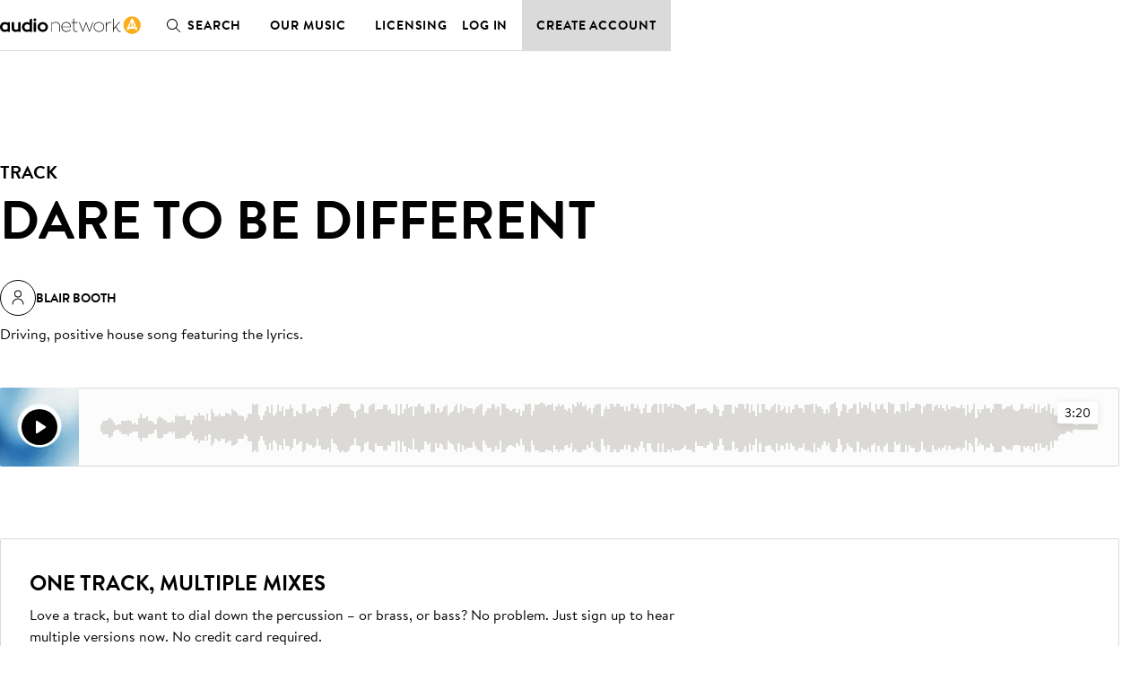

--- FILE ---
content_type: text/html; charset=utf-8
request_url: https://au.audionetwork.com/browse/m/track/dare-to-be-different_3016
body_size: 159606
content:
<!DOCTYPE html><html lang="en-AU"><head><meta charSet="utf-8"/><meta name="viewport" content="width=device-width, minimum-scale=1.0"/><meta property="fb:app_id" content="1079187732132477"/><meta property="og:url" content="https://au.audionetwork.com"/><meta property="og:type" content="website"/><meta property="og:image" content="https://assets-cdn.audionetwork.com/usr/common/audio-network279x279.png"/><meta property="og:image:width" content="279"/><meta property="og:image:height" content="279"/><meta property="og:locale" content="en-AU"/><meta property="og:site_name" content="Audio Network"/><link rel="canonical" href="https://au.audionetwork.com/acq/browse/m/track/dare-to-be-different_3016"/><link rel="alternate" href="https://www.audionetwork.com/acq/browse/m/track/dare-to-be-different_3016" hrefLang="x-default"/><link rel="alternate" href="https://www.audionetwork.com/acq/browse/m/track/dare-to-be-different_3016" hrefLang="en-GB"/><link rel="alternate" href="https://us.audionetwork.com/acq/browse/m/track/dare-to-be-different_3016" hrefLang="en-US"/><link rel="alternate" href="https://au.audionetwork.com/acq/browse/m/track/dare-to-be-different_3016" hrefLang="en-AU"/><link rel="alternate" href="https://de.audionetwork.com/acq/browse/m/track/dare-to-be-different_3016" hrefLang="de-DE"/><link rel="alternate" href="https://es.audionetwork.com/acq/browse/m/track/dare-to-be-different_3016" hrefLang="es-ES"/><link rel="alternate" href="https://fr.audionetwork.com/acq/browse/m/track/dare-to-be-different_3016" hrefLang="fr-FR"/><link rel="alternate" href="https://it.audionetwork.com/acq/browse/m/track/dare-to-be-different_3016" hrefLang="it-IT"/><link rel="alternate" href="https://pt.audionetwork.com/acq/browse/m/track/dare-to-be-different_3016" hrefLang="pt-PT"/><link rel="alternate" href="https://jp.audionetwork.com/acq/browse/m/track/dare-to-be-different_3016" hrefLang="ja-JP"/><link rel="alternate" href="https://cn.audionetwork.com/acq/browse/m/track/dare-to-be-different_3016" hrefLang="zh-CN"/><title>Dare To Be Different | Audio Network AU</title><meta name="robots" content="index,follow"/><meta name="googlebot" content="index,follow"/><meta name="description" content="Audio Network’s production music catalogue has 280,000 high quality music tracks for TV, film, advertising and corporate video. Search, listen, download."/><meta property="og:title" content="Dare To Be Different | Audio Network AU"/><meta property="og:description" content="Audio Network’s production music catalogue has 280,000 high quality music tracks for TV, film, advertising and corporate video. Search, listen, download."/><link rel="canonical" href="https://au.audionetwork.com/browse/m/track/dare-to-be-different_3016"/><meta name="next-head-count" content="29"/><link rel="preconnect" href="https://assets-cdn.audionetwork.com" crossorigin=""/><link rel="preload" as="style" href="https://assets-cdn.audionetwork.com/webfonts/brandon-text.css"/><style></style>
								<link
									rel="stylesheet"
									href="https://assets-cdn.audionetwork.com/webfonts/brandon-text.css"
									media="print"
									onload="this.media='all';"
								/>
								<style></style><link rel="preload" as="style" href="https://assets-cdn.audionetwork.com/webfonts/audio-write.css"/><style></style>
								<link
									rel="stylesheet"
									href="https://assets-cdn.audionetwork.com/webfonts/audio-write.css"
									media="print"
									onload="this.media='all';"
								/>
								<style></style><link rel="preload" as="style" data-href="https://use.typekit.net/nbh5jyz.css"/><style></style>
								<link
									rel="stylesheet"
									href="https://use.typekit.net/nbh5jyz.css"
									media="print"
									onload="this.media='all';"
								/>
								<style></style><script>
								(function(e,t){var n=e.amplitude||{_q:[],_iq:{}};var r=t.createElement("script")
								;r.type="text/javascript"
								;r.integrity="sha384-u0hlTAJ1tNefeBKwiBNwB4CkHZ1ck4ajx/pKmwWtc+IufKJiCQZ+WjJIi+7C6Ntm"
								;r.crossOrigin="anonymous";r.async=true
								;r.src="https://cdn.amplitude.com/libs/amplitude-8.1.0-min.gz.js"
								;r.onload=function(){if(!e.amplitude.runQueuedFunctions){
								console.log("[Amplitude] Error: could not load SDK")}}
								;var i=t.getElementsByTagName("script")[0];i.parentNode.insertBefore(r,i)
								;function s(e,t){e.prototype[t]=function(){
								this._q.push([t].concat(Array.prototype.slice.call(arguments,0)));return this}}
								var o=function(){this._q=[];return this}
								;var a=["add","append","clearAll","prepend","set","setOnce","unset","preInsert","postInsert","remove"]
								;for(var c=0;c<a.length;c++){s(o,a[c])}n.Identify=o;var u=function(){this._q=[]
								;return this}
								;var l=["setProductId","setQuantity","setPrice","setRevenueType","setEventProperties"]
								;for(var p=0;p<l.length;p++){s(u,l[p])}n.Revenue=u
								;var d=["init","logEvent","logRevenue","setUserId","setUserProperties","setOptOut","setVersionName","setDomain","setDeviceId","enableTracking","setGlobalUserProperties","identify","clearUserProperties","setGroup","logRevenueV2","regenerateDeviceId","groupIdentify","onInit","logEventWithTimestamp","logEventWithGroups","setSessionId","resetSessionId"]
								;function v(e){function t(t){e[t]=function(){
								e._q.push([t].concat(Array.prototype.slice.call(arguments,0)))}}
								for(var n=0;n<d.length;n++){t(d[n])}}v(n);n.getInstance=function(e){
								e=(!e||e.length===0?"$default_instance":e).toLowerCase()
								;if(!Object.prototype.hasOwnProperty.call(n._iq,e)){n._iq[e]={_q:[]};v(n._iq[e])
								}return n._iq[e]};e.amplitude=n})(window,document);
							</script><script>amplitude.getInstance().init(
								"ee6070c9f55eb63627313a712762fe9a",
								null,
								{
									includeUtm: true,
									includeReferrer: true,
									domain: window.location.host,
									includeGclid: true,
									apiEndpoint: 'api2.amplitude.com',
									deferInitialization: false
								});
							</script><script type="text/javascript" src="https://www.googletagmanager.com/gtag/js?id=G-JRGV409BCW" async=""></script><script>window.dataLayer = window.dataLayer || [];
								function gtag() { dataLayer.push(arguments); }
								gtag('js', new Date());
								gtag('config', 'G-JRGV409BCW');</script><script>(function (w, d, s, l, i) {
									w[l] = w[l] || [];
									w[l].push({
											'gtm.start':
													new Date().getTime(),
											event: 'gtm.js'
									});
									var f = d.getElementsByTagName(s)[0],
											j = d.createElement(s),
											dl = l != 'dataLayer' ? '&l=' + l : '';
									j.async = true;
									j.src =
											'//www.googletagmanager.com/gtm.js?id=' + i + dl;
									f.parentNode.insertBefore(j, f);
							})(window, document, 'script', 'dataLayer', 'GTM-55TG9R');</script><script type="text/javascript" src="//widget.trustpilot.com/bootstrap/v5/tp.widget.bootstrap.min.js" async=""></script><link rel="preload" href="/acq/_next/static/css/a5c0fbd6c0c08638.css" as="style"/><link rel="stylesheet" href="/acq/_next/static/css/a5c0fbd6c0c08638.css" data-n-g=""/><noscript data-n-css=""></noscript><script defer="" nomodule="" src="/acq/_next/static/chunks/polyfills-0d1b80a048d4787e.js"></script><script src="/acq/_next/static/chunks/webpack-b20e463666bc3626.js" defer=""></script><script src="/acq/_next/static/chunks/framework-5f4595e5518b5600.js" defer=""></script><script src="/acq/_next/static/chunks/main-f826d50c66eed3ef.js" defer=""></script><script src="/acq/_next/static/chunks/pages/_app-625e2714dc0f7d84.js" defer=""></script><script src="/acq/_next/static/chunks/958-c4e46f8bf7d3a799.js" defer=""></script><script src="/acq/_next/static/chunks/236-7b909654cb0429ee.js" defer=""></script><script src="/acq/_next/static/chunks/288-9448f26d685dd6a8.js" defer=""></script><script src="/acq/_next/static/chunks/pages/browse/m/track/%5Bslug%5D-512f56bb0b98d678.js" defer=""></script><script src="/acq/_next/static/jOvkO1Db8u538EAoPQdn7/_buildManifest.js" defer=""></script><script src="/acq/_next/static/jOvkO1Db8u538EAoPQdn7/_ssgManifest.js" defer=""></script><style data-styled="" data-styled-version="5.3.11">.ckxcsp{font-size:1rem;line-height:1.5rem;color:inherit;text-align:inherit;max-width:46rem;text-wrap:pretty;}/*!sc*/
.ckxcsp a{all:inherit;cursor:pointer;display:inline;position:relative;}/*!sc*/
.ckxcsp a:hover{border-bottom:unset;}/*!sc*/
.ckxcsp a:after{background-color:currentColor;position:absolute;content:'';height:0.0625rem;inset:auto 0 0;}/*!sc*/
.ckxcsp a:hover:after{height:0.125rem;}/*!sc*/
.ckxcsp:is(p){margin-bottom:1.5rem;}/*!sc*/
.ckxcsp:is(p):last-child{margin-bottom:0;}/*!sc*/
data-styled.g1[id="Paragraphstyles__Paragraph-sc-1sqzvqz-0"]{content:"ckxcsp,"}/*!sc*/
.bSYKqM{font-weight:600;font-size:2.5rem;line-height:3rem;margin-bottom:1.5rem;color:inherit;text-align:inherit;text-transform:uppercase;}/*!sc*/
@media screen and (min-width:75em){.bSYKqM{font-size:3.75rem;line-height:4.5rem;margin-bottom:1.5rem;}}/*!sc*/
.bSYKqM:last-child{margin-bottom:0;}/*!sc*/
.ipoDMF{font-weight:600;font-size:1.25rem;line-height:2rem;margin-bottom:0.5rem;color:inherit;text-align:inherit;text-transform:uppercase;}/*!sc*/
@media screen and (min-width:75em){.ipoDMF{font-size:1.5rem;}}/*!sc*/
.ipoDMF:last-child{margin-bottom:0;}/*!sc*/
.kHfWOX{font-weight:600;font-size:1rem;line-height:1.5rem;margin-bottom:0.5rem;color:inherit;text-align:inherit;text-transform:uppercase;}/*!sc*/
@media screen and (min-width:75em){.kHfWOX{font-size:1.25rem;line-height:2rem;}}/*!sc*/
.kHfWOX:last-child{margin-bottom:0;}/*!sc*/
.cgELpA{font-weight:600;font-size:2rem;line-height:2.5rem;margin-bottom:1rem;color:inherit;text-align:inherit;text-transform:uppercase;}/*!sc*/
@media screen and (min-width:75em){.cgELpA{font-size:2.5rem;line-height:3rem;margin-bottom:1.5rem;}}/*!sc*/
.cgELpA:last-child{margin-bottom:0;}/*!sc*/
data-styled.g2[id="Headingstyles__Heading-sc-mk7ac8-0"]{content:"bSYKqM,ipoDMF,kHfWOX,cgELpA,"}/*!sc*/
.hDpMKo{--cols:4;--gap:1rem;-webkit-align-items:start;-webkit-box-align:start;-ms-flex-align:start;align-items:start;display:-webkit-box;display:-webkit-flex;display:-ms-flexbox;display:flex;gap:var(--gap);-webkit-flex-wrap:wrap;-ms-flex-wrap:wrap;flex-wrap:wrap;-webkit-box-pack:start;-webkit-justify-content:start;-ms-flex-pack:start;justify-content:start;}/*!sc*/
@media screen and (min-width:48em){.hDpMKo{--cols:6;--gap:2rem;gap:var(--gap);}}/*!sc*/
@media screen and (min-width:75em){.hDpMKo{--cols:12;}}/*!sc*/
.hkVtTQ{--cols:4;--gap:1rem;-webkit-align-items:center;-webkit-box-align:center;-ms-flex-align:center;align-items:center;display:-webkit-box;display:-webkit-flex;display:-ms-flexbox;display:flex;gap:var(--gap);-webkit-flex-wrap:wrap;-ms-flex-wrap:wrap;flex-wrap:wrap;-webkit-box-pack:center;-webkit-justify-content:center;-ms-flex-pack:center;justify-content:center;}/*!sc*/
@media screen and (min-width:48em){.hkVtTQ{--cols:6;--gap:2rem;gap:var(--gap);}}/*!sc*/
@media screen and (min-width:75em){.hkVtTQ{--cols:12;}}/*!sc*/
data-styled.g3[id="Gridstyles__Grid-sc-1czy463-0"]{content:"hDpMKo,hkVtTQ,"}/*!sc*/
.ekAkSd{width: calc((100% - ((var(--cols) - 1) * var(--gap))) / (var(--cols) / 4) + (var(--gap) * (3)));}/*!sc*/
@media screen and (min-width:48em){.ekAkSd{margin-left:0;width: calc((100% - ((var(--cols) - 1) * var(--gap))) / (var(--cols) / 3) + (var(--gap) * (2)));}}/*!sc*/
@media screen and (min-width:75em){.ekAkSd{margin-left:0;width: calc((100% - ((var(--cols) - 1) * var(--gap))) / (var(--cols) / 5) + (var(--gap) * (4)));}}/*!sc*/
.jDjcID{width: calc((100% - ((var(--cols) - 1) * var(--gap))) / (var(--cols) / 4) + (var(--gap) * (3)));}/*!sc*/
@media screen and (min-width:48em){.jDjcID{margin-left:0;width: calc((100% - ((var(--cols) - 1) * var(--gap))) / (var(--cols) / 3) + (var(--gap) * (2)));}}/*!sc*/
@media screen and (min-width:75em){.jDjcID{margin-left:0;width: calc((100% - ((var(--cols) - 1) * var(--gap))) / (var(--cols) / 5) + (var(--gap) * (4)));margin-left: calc( ((100%  - (var(--gap) * (var(--cols) - 1))) / var(--cols) + var(--gap)) * 2 );}}/*!sc*/
.ktqIWX{width: calc((100% - ((var(--cols) - 1) * var(--gap))) / (var(--cols) / 4) + (var(--gap) * (3)));}/*!sc*/
@media screen and (min-width:48em){.ktqIWX{margin-left:0;width: calc((100% - ((var(--cols) - 1) * var(--gap))) / (var(--cols) / 3) + (var(--gap) * (2)));}}/*!sc*/
@media screen and (min-width:75em){.ktqIWX{margin-left:0;width: calc((100% - ((var(--cols) - 1) * var(--gap))) / (var(--cols) / 6) + (var(--gap) * (5)));}}/*!sc*/
.lhEQSw{width: calc((100% - ((var(--cols) - 1) * var(--gap))) / (var(--cols) / 4) + (var(--gap) * (3)));}/*!sc*/
@media screen and (min-width:48em){.lhEQSw{margin-left:0;width: calc((100% - ((var(--cols) - 1) * var(--gap))) / (var(--cols) / 3) + (var(--gap) * (2)));}}/*!sc*/
@media screen and (min-width:75em){.lhEQSw{margin-left:0;width: calc((100% - ((var(--cols) - 1) * var(--gap))) / (var(--cols) / 5) + (var(--gap) * (4)));margin-left: calc( ((100%  - (var(--gap) * (var(--cols) - 1))) / var(--cols) + var(--gap)) * 1 );}}/*!sc*/
data-styled.g4[id="GridItemstyles__GridItem-sc-2bmkye-0"]{content:"ekAkSd,jDjcID,ktqIWX,lhEQSw,"}/*!sc*/
.eTejod{font-weight:600;font-size:1rem;line-height:1.5rem;margin-bottom:0.5rem;color:inherit;text-transform:uppercase;}/*!sc*/
@media screen and (min-width:75em){.eTejod{font-size:1.25rem;line-height:2rem;}}/*!sc*/
.eTejod:last-child{margin-bottom:0;}/*!sc*/
.eJUalJ{position:absolute;width:1px;margin:-1px;padding:0;border:0;-webkit-clip:rect(1px,1px,1px,1px);clip:rect(1px,1px,1px,1px);-webkit-clip-path:inset(50%);clip-path:inset(50%);height:1px;overflow:hidden;white-space:nowrap;color:inherit;}/*!sc*/
data-styled.g5[id="Textstyles__Text-sc-1k6alu9-0"]{content:"eTejod,eJUalJ,"}/*!sc*/
.ixPvai{background-color:unset;border-bottom:none;color:var(--textPrimary);font-weight:inherit;-webkit-text-decoration:none;text-decoration:none;--roundel-color:var(--brandPrimary);display:-webkit-inline-box;display:-webkit-inline-flex;display:-ms-inline-flexbox;display:inline-flex;grid-area:logo;}/*!sc*/
.ixPvai:hover{border-bottom:none;color:var(--textPrimary);-webkit-text-decoration:none;text-decoration:none;}/*!sc*/
.eulRUq{background-color:unset;border-bottom:none;color:var(--brandPrimary);font-weight:inherit;-webkit-text-decoration:none;text-decoration:none;--roundel-color:var(--brandPrimary);display:-webkit-inline-box;display:-webkit-inline-flex;display:-ms-inline-flexbox;display:inline-flex;grid-area:logo;}/*!sc*/
.eulRUq:hover{border-bottom:none;color:var(--brandPrimary);-webkit-text-decoration:none;text-decoration:none;}/*!sc*/
data-styled.g6[id="Logostyles__LogoWrapper-sc-59f3bk-0"]{content:"ixPvai,eulRUq,"}/*!sc*/
.hhZMOo{background-color:unset;border-bottom:none;color:inherit;font-weight:inherit;-webkit-text-decoration:none;text-decoration:none;}/*!sc*/
.hhZMOo:hover{border-bottom:none;color:inherit;-webkit-text-decoration:none;text-decoration:none;}/*!sc*/
.fasINc{background-color:unset;border-bottom:none;color:var(--brandPrimary);font-weight:inherit;-webkit-text-decoration:none;text-decoration:none;}/*!sc*/
.fasINc:hover{border-bottom:none;color:var(--brandPrimary);-webkit-text-decoration:none;text-decoration:none;}/*!sc*/
data-styled.g7[id="LogoLinkstyles__LogoLink-sc-7llh2y-0"]{content:"hhZMOo,fasINc,"}/*!sc*/
.dQQjcK{margin-inline:auto;max-width:78rem;padding-inline:1rem;width:100%;}/*!sc*/
@media screen and (min-width:75em){.dQQjcK{padding-inline:3rem;}}/*!sc*/
data-styled.g30[id="Containerstyles__Container-sc-u461ci-0"]{content:"dQQjcK,"}/*!sc*/
html{font-family:"BrandonText",-apple-system,BlinkMacSystemFont,"Segoe UI",Roboto,"Helvetica Neue",Arial,sans-serif,"Apple Color Emoji","Segoe UI Emoji","Segoe UI Symbol",sans-serif;-webkit-text-size-adjust:100%;}/*!sc*/
:lang(zh),:lang(ja){font-style:normal !important;}/*!sc*/
body{background-color:var(--backgroundPrimary);color:var(--textPrimary);font-size:1rem;line-height:1.5rem;-webkit-scroll-behavior:smooth;-moz-scroll-behavior:smooth;-ms-scroll-behavior:smooth;scroll-behavior:smooth;-webkit-font-smoothing:antialiased;-moz-osx-font-smoothing:grayscale;}/*!sc*/
*,*::before,*::after{box-sizing:border-box;}/*!sc*/
html,body,div,span,applet,object,iframe,h1,h2,h3,h4,h5,h6,p,blockquote,pre,a,abbr,acronym,address,big,cite,code,del,dfn,em,img,ins,kbd,q,s,samp,small,strike,strong,sub,sup,tt,var,b,u,i,center,dl,dt,dd,menu,ol,ul,li,fieldset,form,label,legend,table,caption,tbody,tfoot,thead,tr,th,td,article,aside,canvas,details,embed,figure,figcaption,footer,header,hgroup,main,menu,nav,output,ruby,section,summary,time,mark,audio,video,input,select,textarea{border:0;font-size:1rem;margin:0;padding:0;vertical-align:baseline;}/*!sc*/
a{color:inherit;-webkit-text-decoration:none;text-decoration:none;}/*!sc*/
button{background:transparent;border:0;color:inherit;cursor:pointer;font-family:inherit;padding:0;width:auto;}/*!sc*/
[type="submit"],input,textarea{font-family:inherit;}/*!sc*/
ul,ol{list-style:none;}/*!sc*/
li{list-style-type:none;}/*!sc*/
img{max-width:100%;display:block;}/*!sc*/
input,textarea{-webkit-appearance:none;-moz-appearance:none;appearance:none;background-color:transparent;white-space:unset;}/*!sc*/
input[type='submit']{cursor:pointer;}/*!sc*/
svg:not(:root){overflow:visible;}/*!sc*/
footer,header,hgroup,main,menu,nav,section{display:block;}/*!sc*/
*[hidden]{display:none;}/*!sc*/
@media (prefers-reduced-motion:reduce){*{-webkit-animation-duration:0.01ms !important;animation-duration:0.01ms !important;-webkit-animation-iteration-count:1 !important;animation-iteration-count:1 !important;-webkit-transition-duration:0.01ms !important;transition-duration:0.01ms !important;-webkit-scroll-behavior:auto !important;-moz-scroll-behavior:auto !important;-ms-scroll-behavior:auto !important;scroll-behavior:auto !important;}}/*!sc*/
data-styled.g32[id="sc-global-dVPMDS1"]{content:"sc-global-dVPMDS1,"}/*!sc*/
.dZZhNq{display:inline-block;font-size:13px;padding:5px 0;}/*!sc*/
.dZZhNq:hover{-webkit-text-decoration:underline;text-decoration:underline;}/*!sc*/
data-styled.g34[id="Footerstyles__Link-sc-1vfjqk-0"]{content:"dZZhNq,"}/*!sc*/
.eGUiey{background-color:var(--white);line-height:1;padding-top:4rem;}/*!sc*/
data-styled.g35[id="Footerstyles__Footer-sc-1vfjqk-1"]{content:"eGUiey,"}/*!sc*/
@media screen and (min-width:75em){.gbBIbD{display:-webkit-box;display:-webkit-flex;display:-ms-flexbox;display:flex;-webkit-flex-direction:row;-ms-flex-direction:row;flex-direction:row;-webkit-box-pack:justify;-webkit-justify-content:space-between;-ms-flex-pack:justify;justify-content:space-between;padding-bottom:2rem;}}/*!sc*/
data-styled.g36[id="Footerstyles__FooterTop-sc-1vfjqk-2"]{content:"gbBIbD,"}/*!sc*/
.jNtLrH{display:-webkit-box;display:-webkit-flex;display:-ms-flexbox;display:flex;-webkit-flex-direction:column;-ms-flex-direction:column;flex-direction:column;-webkit-align-items:center;-webkit-box-align:center;-ms-flex-align:center;align-items:center;padding-bottom:3rem;}/*!sc*/
.jNtLrH p{margin:0;font-weight:600;margin-bottom:1.5rem;}/*!sc*/
@media screen and (min-width:75em){.jNtLrH{-webkit-align-items:flex-start;-webkit-box-align:flex-start;-ms-flex-align:flex-start;align-items:flex-start;max-width:250px;margin-right:2rem;}}/*!sc*/
data-styled.g37[id="Footerstyles__FooterHeader-sc-1vfjqk-3"]{content:"jNtLrH,"}/*!sc*/
.jnqaPN{display:-webkit-box;display:-webkit-flex;display:-ms-flexbox;display:flex;-webkit-box-pack:center;-webkit-justify-content:center;-ms-flex-pack:center;justify-content:center;-webkit-flex-direction:row;-ms-flex-direction:row;flex-direction:row;-webkit-flex-wrap:wrap;-ms-flex-wrap:wrap;flex-wrap:wrap;}/*!sc*/
.jnqaPN li:not(:last-child){position:relative;}/*!sc*/
.jnqaPN li:not(:last-child):after{content:'';position:absolute;top:12.5%;right:-0.75rem;display:block;width:1px;height:75%;background:#a5a9a7;}/*!sc*/
.jnqaPN li:not(:last-child){margin-right:1.5rem;margin-bottom:0.5rem;}/*!sc*/
@media screen and (min-width:75em){.jnqaPN{-webkit-box-pack:start;-webkit-justify-content:flex-start;-ms-flex-pack:start;justify-content:flex-start;padding-right:1rem;}}/*!sc*/
data-styled.g38[id="Footerstyles__LanderLinks-sc-1vfjqk-4"]{content:"jnqaPN,"}/*!sc*/
@media screen and (min-width:75em){.uUVXu{display:-webkit-box;display:-webkit-flex;display:-ms-flexbox;display:flex;-webkit-flex-direction:row;-ms-flex-direction:row;flex-direction:row;-webkit-box-pack:justify;-webkit-justify-content:space-between;-ms-flex-pack:justify;justify-content:space-between;}.uUVXu > *{-webkit-flex:1;-ms-flex:1;flex:1;}}/*!sc*/
data-styled.g39[id="Footerstyles__PageLinks-sc-1vfjqk-5"]{content:"uUVXu,"}/*!sc*/
.hufcbY{border-top:1px solid #000;padding:0 0 1.5rem 0;overflow:hidden;max-height:64px;-webkit-transition:max-height 0.3s ease;transition:max-height 0.3s ease;position:relative;}/*!sc*/
.hufcbY:after{content:'';-webkit-transition:-webkit-transform 300ms ease;-webkit-transition:transform 300ms ease;transition:transform 300ms ease;color:black;background-image:url('[data-uri]');background-size:100%;background-repeat:no-repeat;display:block;height:30px;width:30px;position:absolute;right:0;top:17px;pointer-events:none;z-index:1;}/*!sc*/
@media screen and (min-width:75em){.hufcbY:after{display:none;}}/*!sc*/
.hufcbY:last-of-type{border-bottom:1px solid #000;}/*!sc*/
.hufcbY li{display:-webkit-box;display:-webkit-flex;display:-ms-flexbox;display:flex;}/*!sc*/
.hufcbY li:not(:last-child){margin-bottom:0.625rem;}/*!sc*/
@media screen and (min-width:75em){.hufcbY{padding:0;border:0 !important;overflow:visible;max-height:300px;}.hufcbY:not(:last-child){margin-right:2rem;}}/*!sc*/
data-styled.g40[id="Footerstyles__LinkSection-sc-1vfjqk-6"]{content:"hufcbY,"}/*!sc*/
.kjkMWT{background-color:#fff;border:none;padding:0;width:100%;text-align:left;height:64px;display:-webkit-box;display:-webkit-flex;display:-ms-flexbox;display:flex;-webkit-align-items:center;-webkit-box-align:center;-ms-flex-align:center;align-items:center;-webkit-box-pack:start;-webkit-justify-content:flex-start;-ms-flex-pack:start;justify-content:flex-start;outline:none;position:relative;cursor:pointer;border-radius:0;text-transform:uppercase;font-weight:600;font-size:1rem;white-space:nowrap;-webkit-letter-spacing:0.03em;-moz-letter-spacing:0.03em;-ms-letter-spacing:0.03em;letter-spacing:0.03em;}/*!sc*/
.kjkMWT:hover,.kjkMWT:focus,.kjkMWT:active{background-color:#fff;}/*!sc*/
@media screen and (min-width:75em){.kjkMWT{cursor:default;}}/*!sc*/
data-styled.g41[id="Footerstyles__SectionHeader-sc-1vfjqk-7"]{content:"kjkMWT,"}/*!sc*/
.gXyVmk{padding:1.5rem 0;display:-webkit-box;display:-webkit-flex;display:-ms-flexbox;display:flex;-webkit-flex-direction:column;-ms-flex-direction:column;flex-direction:column;gap:1.5rem;}/*!sc*/
@media screen and (min-width:75em){.gXyVmk{-webkit-flex-direction:row;-ms-flex-direction:row;flex-direction:row;gap:0;-webkit-box-pack:justify;-webkit-justify-content:space-between;-ms-flex-pack:justify;justify-content:space-between;-webkit-align-items:center;-webkit-box-align:center;-ms-flex-align:center;align-items:center;border-top:1px solid #000;}.gXyVmk:not(:last-child){margin-bottom:0;}}/*!sc*/
data-styled.g42[id="Footerstyles__SocialFooter-sc-1vfjqk-8"]{content:"gXyVmk,"}/*!sc*/
.cbIciF{display:-webkit-box;display:-webkit-flex;display:-ms-flexbox;display:flex;-webkit-flex-direction:row;-ms-flex-direction:row;flex-direction:row;-webkit-box-pack:center;-webkit-justify-content:center;-ms-flex-pack:center;justify-content:center;}/*!sc*/
.cbIciF li:not(:last-child){margin-right:1rem;}/*!sc*/
.cbIciF .sr-only{position:absolute;width:1px;height:1px;padding:0;overflow:hidden;-webkit-clip:rect(0,0,0,0);clip:rect(0,0,0,0);white-space:nowrap;-webkit-clip-path:inset(50%);clip-path:inset(50%);border:0;}/*!sc*/
data-styled.g43[id="Footerstyles__SocialMediaLinks-sc-1vfjqk-9"]{content:"cbIciF,"}/*!sc*/
.ePYJor{background-color:#181c21;color:white;padding-top:2rem;padding-bottom:5rem;}/*!sc*/
data-styled.g44[id="Footerstyles__FooterBottom-sc-1vfjqk-10"]{content:"ePYJor,"}/*!sc*/
.ijsJbY{display:-webkit-box;display:-webkit-flex;display:-ms-flexbox;display:flex;-webkit-flex-direction:row;-ms-flex-direction:row;flex-direction:row;-webkit-flex-wrap:wrap;-ms-flex-wrap:wrap;flex-wrap:wrap;-webkit-box-pack:center;-webkit-justify-content:center;-ms-flex-pack:center;justify-content:center;-webkit-column-gap:1.5rem;column-gap:1.5rem;row-gap:1rem;}/*!sc*/
.ijsJbY .Footerstyles__Link-sc-1vfjqk-0{text-transform:uppercase;font-weight:600;}/*!sc*/
@media screen and (min-width:75em){.ijsJbY{-webkit-box-pack:start;-webkit-justify-content:flex-start;-ms-flex-pack:start;justify-content:flex-start;}.ijsJbY li:not(:last-child){margin-bottom:0rem;}}/*!sc*/
data-styled.g45[id="Footerstyles__Sites-sc-1vfjqk-11"]{content:"ijsJbY,"}/*!sc*/
.OjMSz{margin-top:2rem;-webkit-column-gap:1.5rem;column-gap:1.5rem;row-gap:1rem;display:-webkit-box;display:-webkit-flex;display:-ms-flexbox;display:flex;-webkit-flex-wrap:wrap;-ms-flex-wrap:wrap;flex-wrap:wrap;-webkit-box-pack:center;-webkit-justify-content:center;-ms-flex-pack:center;justify-content:center;margin-top:1rem;}/*!sc*/
@media screen and (min-width:75em){.OjMSz{-webkit-box-pack:start;-webkit-justify-content:flex-start;-ms-flex-pack:start;justify-content:flex-start;}}/*!sc*/
data-styled.g46[id="Footerstyles__FooterLegal-sc-1vfjqk-12"]{content:"OjMSz,"}/*!sc*/
.gEshSd{padding:5px 0;font-size:13px;color:#a5a9a7;}/*!sc*/
data-styled.g47[id="Footerstyles__Company-sc-1vfjqk-13"]{content:"gEshSd,"}/*!sc*/
.dZEQwo{color:var(--white);display:-webkit-box;display:-webkit-flex;display:-ms-flexbox;display:flex;-webkit-box-pack:center;-webkit-justify-content:center;-ms-flex-pack:center;justify-content:center;margin-top:2rem;}/*!sc*/
@media screen and (min-width:75em){.dZEQwo{-webkit-box-pack:start;-webkit-justify-content:flex-start;-ms-flex-pack:start;justify-content:flex-start;margin-top:2.5rem;}}/*!sc*/
data-styled.g48[id="Footerstyles__SesacLogoWrapper-sc-1vfjqk-14"]{content:"dZEQwo,"}/*!sc*/
.kNFvEZ{display:-webkit-box;display:-webkit-flex;display:-ms-flexbox;display:flex;}/*!sc*/
.kNFvEZ svg{width:24px;height:24px;}/*!sc*/
data-styled.g49[id="Iconsstyles__SocialIcon-sc-16p7ns5-0"]{content:"kNFvEZ,"}/*!sc*/
.iAycek{width:48px;margin-bottom:1.5rem;}/*!sc*/
.iAycek a{display:-webkit-box;display:-webkit-flex;display:-ms-flexbox;display:flex;}/*!sc*/
.iAycek svg{width:48px;height:48px;}/*!sc*/
data-styled.g53[id="LogoRoundstyles__LogoRound-sc-1l51j7l-0"]{content:"iAycek,"}/*!sc*/
.fjLnhT{max-width:1048px;margin:0 auto;padding:0 1rem;width:100%;}/*!sc*/
data-styled.g54[id="Wrapperstyles__Wrapper-sc-g6vdyz-0"]{content:"fjLnhT,"}/*!sc*/
.gEqZdU{text-transform:uppercase;font-weight:600;position:relative;line-height:24px;font-size:14px;-webkit-align-self:flex-start;-ms-flex-item-align:start;align-self:flex-start;-webkit-letter-spacing:0.03em;-moz-letter-spacing:0.03em;-ms-letter-spacing:0.03em;letter-spacing:0.03em;}/*!sc*/
.gEqZdU:after{content:'';position:absolute;bottom:0;left:0;right:0;left:0px;width:100%;height:1px;background:currentcolor;}/*!sc*/
data-styled.g57[id="Trackstyles__Link-sc-c11lz0-0"]{content:"gEqZdU,"}/*!sc*/
.hNzUsb{line-height:24px;margin-bottom:2rem;}/*!sc*/
@media screen and (min-width:75em){.hNzUsb{margin-bottom:3rem;}}/*!sc*/
data-styled.g59[id="Trackstyles__TrackDescription-sc-c11lz0-2"]{content:"hNzUsb,"}/*!sc*/
.dfkbaf{font-size:0.875rem;font-weight:600;line-height:1rem;position:relative;text-transform:uppercase;}/*!sc*/
.dfkbaf:after{background-color:var(--textPrimary);content:'';display:block;height:0.0625rem;inset:auto 0 -0.25rem 0;position:absolute;-webkit-transform:translateY(0);-ms-transform:translateY(0);transform:translateY(0);-webkit-transition:-webkit-transform 0.15s ease-in-out;-webkit-transition:transform 0.15s ease-in-out;transition:transform 0.15s ease-in-out;will-change:transform;}/*!sc*/
data-styled.g61[id="AvatarLinkstyles__AvatarLinkText-sc-1ht0oru-0"]{content:"dfkbaf,"}/*!sc*/
.iYGiA-d{-webkit-align-items:center;-webkit-box-align:center;-ms-flex-align:center;align-items:center;display:-webkit-box;display:-webkit-flex;display:-ms-flexbox;display:flex;gap:0.5rem;height:3.5rem;}/*!sc*/
.iYGiA-d:hover > .AvatarLinkstyles__AvatarLinkText-sc-1ht0oru-0:after{-webkit-transform:translateY(-0.125rem);-ms-transform:translateY(-0.125rem);transform:translateY(-0.125rem);}/*!sc*/
data-styled.g62[id="AvatarLinkstyles__AvatarLink-sc-1ht0oru-1"]{content:"iYGiA-d,"}/*!sc*/
.gjKYvO{background-color:unset;border:0.0625rem solid var(--textPrimary);}/*!sc*/
data-styled.g63[id="AvatarLinkstyles__AvatarLinkImage-sc-1ht0oru-2"]{content:"gjKYvO,"}/*!sc*/
.tYLN{display:-webkit-box;display:-webkit-flex;display:-ms-flexbox;display:flex;-webkit-flex-wrap:wrap;-ms-flex-wrap:wrap;flex-wrap:wrap;-webkit-align-content:center;-ms-flex-line-pack:center;align-content:center;margin-top:0.5rem;}/*!sc*/
@media screen and (min-width:48em){.tYLN{margin-top:-4rem;}}/*!sc*/
data-styled.g64[id="SearchGetStartedcomponent__StyledGridItem-sc-1dmd80u-0"]{content:"tYLN,"}/*!sc*/
.fByFBc{display:-webkit-box;display:-webkit-flex;display:-ms-flexbox;display:flex;-webkit-box-pack:center;-webkit-justify-content:center;-ms-flex-pack:center;justify-content:center;padding-bottom:0.5rem;}/*!sc*/
data-styled.g65[id="SearchGetStartedcomponent__StyledImageGridItem-sc-1dmd80u-1"]{content:"fByFBc,"}/*!sc*/
.eRLdgg{background-color:var(--backgroundPrimary);padding:1.5rem 0;margin-top:0.5rem;text-align:left;}/*!sc*/
.eRLdgg:last-child{padding-bottom:3.5rem;}/*!sc*/
@media screen and (min-width:75em){.eRLdgg{padding:2.5rem 0;margin-top:5rem;}}/*!sc*/
.eRLdgg:last-child{padding-bottom:5rem;}/*!sc*/
.fySfQy{background-color:var(--backgroundPrimary);padding:1.5rem 0;text-align:left;}/*!sc*/
.fySfQy:last-child{padding-bottom:3.5rem;}/*!sc*/
@media screen and (min-width:75em){.fySfQy{padding:2.5rem 0;}}/*!sc*/
.fySfQy:last-child{padding-bottom:5rem;}/*!sc*/
data-styled.g69[id="Sectionstyles__Section-sc-10j8itc-0"]{content:"eRLdgg,fySfQy,"}/*!sc*/
.eVfozs{margin-bottom:3rem;}/*!sc*/
@media (min-width:1100px){.eVfozs{margin-bottom:4rem;}}/*!sc*/
data-styled.g102[id="AlbumDetailsstyles__AlbumDetails-sc-1snti9s-0"]{content:"eVfozs,"}/*!sc*/
.dGsJFQ{display:-webkit-box;display:-webkit-flex;display:-ms-flexbox;display:flex;-webkit-flex-direction:column;-ms-flex-direction:column;flex-direction:column;-webkit-box-pack:end;-webkit-justify-content:flex-end;-ms-flex-pack:end;justify-content:flex-end;}/*!sc*/
data-styled.g103[id="AlbumDetailsstyles__AlbumInfo-sc-1snti9s-1"]{content:"dGsJFQ,"}/*!sc*/
.cjDmYn{max-width:144px;margin-right:1.5rem;border-radius:2px;overflow:hidden;-webkit-flex-shrink:0;-ms-flex-negative:0;flex-shrink:0;}/*!sc*/
.cjDmYn img{display:block;}/*!sc*/
data-styled.g104[id="AlbumDetailsstyles__AlbumCover-sc-1snti9s-2"]{content:"cjDmYn,"}/*!sc*/
.hCRrlK{-webkit-align-items:center;-webkit-box-align:center;-ms-flex-align:center;align-items:center;display:-webkit-box;display:-webkit-flex;display:-ms-flexbox;display:flex;-webkit-flex-direction:row;-ms-flex-direction:row;flex-direction:row;}/*!sc*/
data-styled.g105[id="AlbumDetailsstyles__AlbumWrap-sc-1snti9s-3"]{content:"hCRrlK,"}/*!sc*/
.dRShRD{margin-bottom:1rem;line-height:24px;}/*!sc*/
data-styled.g106[id="AlbumDetailsstyles__TrackCount-sc-1snti9s-4"]{content:"dRShRD,"}/*!sc*/
.dTrvhY{margin-bottom:0.5rem;}/*!sc*/
.dTrvhY:after{opacity:0.9;-webkit-transition:-webkit-transform 0.15s ease-in-out 0s;-webkit-transition:transform 0.15s ease-in-out 0s;transition:transform 0.15s ease-in-out 0s;}/*!sc*/
.dTrvhY:hover:after{-webkit-transform:translateY(-2px);-ms-transform:translateY(-2px);transform:translateY(-2px);}/*!sc*/
data-styled.g107[id="AlbumDetailsstyles__AlbumLink-sc-1snti9s-5"]{content:"dTrvhY,"}/*!sc*/
.kJuHZZ{line-height:24px;}/*!sc*/
data-styled.g108[id="AlbumDetailsstyles__ArtistName-sc-1snti9s-6"]{content:"kJuHZZ,"}/*!sc*/
.liPxOO{-webkit-column-gap:1rem;column-gap:1rem;display:-webkit-box;display:-webkit-flex;display:-ms-flexbox;display:flex;-webkit-flex-direction:column;-ms-flex-direction:column;flex-direction:column;margin-block:-0.5rem 0.5rem;}/*!sc*/
@media screen and (min-width:75em){.liPxOO{-webkit-flex-direction:row;-ms-flex-direction:row;flex-direction:row;-webkit-flex-wrap:wrap;-ms-flex-wrap:wrap;flex-wrap:wrap;margin-bottom:-0.5rem 1rem;}}/*!sc*/
data-styled.g112[id="ArtistsDetailsstyles__Artists-sc-1bgt4ag-0"]{content:"liPxOO,"}/*!sc*/
.bqkcnR{width:100%;}/*!sc*/
data-styled.g113[id="TrackDetailsstyles__TrackDetails-sc-ushod3-0"]{content:"bqkcnR,"}/*!sc*/
.ccxVAY{display:-webkit-box;display:-webkit-flex;display:-ms-flexbox;display:flex;-webkit-align-items:center;-webkit-box-align:center;-ms-flex-align:center;align-items:center;-webkit-box-pack:justify;-webkit-justify-content:space-between;-ms-flex-pack:justify;justify-content:space-between;gap:0.5rem;margin-bottom:0.5rem;}/*!sc*/
data-styled.g114[id="TrackDetailsstyles__HeaderContainer-sc-ushod3-1"]{content:"ccxVAY,"}/*!sc*/
.cGkGTY{margin-bottom:0;}/*!sc*/
data-styled.g115[id="TrackDetailsstyles__Heading-sc-ushod3-2"]{content:"cGkGTY,"}/*!sc*/
.gtFDed{font-size:1rem;}/*!sc*/
data-styled.g116[id="TrackDetailsstyles__DetailsList-sc-ushod3-3"]{content:"gtFDed,"}/*!sc*/
.grWxRH{display:-webkit-box;display:-webkit-flex;display:-ms-flexbox;display:flex;line-height:1.5;margin-bottom:0.5rem;gap:0.25rem;}/*!sc*/
data-styled.g117[id="TrackDetailsstyles__DetailRow-sc-ushod3-4"]{content:"grWxRH,"}/*!sc*/
.drmlxU{display:-webkit-box;display:-webkit-flex;display:-ms-flexbox;display:flex;-webkit-flex-direction:column;-ms-flex-direction:column;flex-direction:column;line-height:1.5;margin-bottom:0.5rem;gap:0.5rem;}/*!sc*/
data-styled.g118[id="TrackDetailsstyles__DetailColumn-sc-ushod3-5"]{content:"drmlxU,"}/*!sc*/
.bbFvjX{font-weight:600;text-align:left;}/*!sc*/
data-styled.g119[id="TrackDetailsstyles__DetailsTerm-sc-ushod3-6"]{content:"bbFvjX,"}/*!sc*/
.jiprYd{font-weight:400;display:-webkit-box;display:-webkit-flex;display:-ms-flexbox;display:flex;-webkit-flex-direction:column;-ms-flex-direction:column;flex-direction:column;gap:0.5rem;}/*!sc*/
data-styled.g120[id="TrackDetailsstyles__DetailsDescription-sc-ushod3-7"]{content:"jiprYd,"}/*!sc*/
.eCtEGR{-webkit-align-items:center;-webkit-box-align:center;-ms-flex-align:center;align-items:center;display:-webkit-box;display:-webkit-flex;display:-ms-flexbox;display:flex;margin-right:-0.5rem;padding-left:0.5rem;position:relative;z-index:1;}/*!sc*/
.eCtEGR:hover:before{position:absolute;background-color:var(--backgroundSecondary);border-radius:0.125rem;content:'';inset:0px;z-index:-1;}/*!sc*/
data-styled.g121[id="TrackDetailsstyles__CopyButton-sc-ushod3-8"]{content:"eCtEGR,"}/*!sc*/
.myWuY{border:1px solid #d9dad9;padding:2rem;border-radius:2px;}/*!sc*/
data-styled.g122[id="TrackMixstyles__TrackMix-sc-yqlukg-0"]{content:"myWuY,"}/*!sc*/
.hJJFNz.hJJFNz.hJJFNz{margin-bottom:1rem;}/*!sc*/
data-styled.g123[id="TrackMixstyles__Description-sc-yqlukg-1"]{content:"hJJFNz,"}/*!sc*/
.coXDwJ{background-color:#fcfcfc;display:-webkit-box;display:-webkit-flex;display:-ms-flexbox;display:flex;-webkit-align-items:center;-webkit-box-align:center;-ms-flex-align:center;align-items:center;position:relative;box-shadow:inset 0px 0px 0px 1px #d9dad9;border-radius:2px;overflow:hidden;}/*!sc*/
.coXDwJ .AlbumArtworkImagestyles__AlbumArtworkPicture-sc-14puoy-1,.coXDwJ .AlbumArtworkImagestyles__PlaceholderArtwork-sc-14puoy-0{width:88px;height:88px;display:block;}/*!sc*/
data-styled.g124[id="TrackRowstyles__TrackRow-sc-lzn35z-0"]{content:"coXDwJ,"}/*!sc*/
.ioxHNg{border:none;padding:0;margin:0;display:block;cursor:pointer;-webkit-user-select:none;-moz-user-select:none;-ms-user-select:none;user-select:none;max-height:88px;}/*!sc*/
data-styled.g125[id="TrackRowstyles__PlayButton-sc-lzn35z-1"]{content:"ioxHNg,"}/*!sc*/
.bfDBNO{width:40px;height:40px;position:absolute;background-color:#010101;top:24px;left:24px;border-radius:50%;}/*!sc*/
.bfDBNO svg{position:absolute;top:11px;left:11px;}/*!sc*/
data-styled.g126[id="TrackRowstyles__ActionIcon-sc-lzn35z-2"]{content:"bfDBNO,"}/*!sc*/
.fDbVSQ{width:calc(100% - 136px);position:absolute;top:16px;left:112px;height:56px;}/*!sc*/
data-styled.g127[id="TrackRowstyles__Waveform-sc-lzn35z-3"]{content:"fDbVSQ,"}/*!sc*/
.jLHGiA{background-color:#fcfcfc;position:absolute;top:0;left:0;width:100%;overflow:hidden;height:56px;background-repeat:no-repeat;background-size:100% 100%;image-rendering:pixelated;cursor:pointer;}/*!sc*/
data-styled.g128[id="TrackRowstyles__BaseWaveform-sc-lzn35z-4"]{content:"jLHGiA,"}/*!sc*/
.gdnKYJ{position:absolute;top:0;left:0;width:100%;overflow:hidden;height:56px;background-repeat:no-repeat;background-size:100% 100%;image-rendering:pixelated;cursor:pointer;-webkit-filter:hue-rotate(345deg);filter:hue-rotate(345deg);}/*!sc*/
data-styled.g129[id="TrackRowstyles__PlayingWaveform-sc-lzn35z-5"]{content:"gdnKYJ,"}/*!sc*/
.eWINP{width:100%;height:56px;-webkit-appearance:auto;-moz-appearance:auto;appearance:auto;position:absolute;top:0;left:0;opacity:0;cursor:pointer;-webkit-tap-highlight-color:transparent;}/*!sc*/
data-styled.g130[id="TrackRowstyles__Scrubber-sc-lzn35z-6"]{content:"eWINP,"}/*!sc*/
.jdwuki{background-color:white;padding:4px 8px;border-radius:2px;font-size:14px;line-height:16px;box-shadow:0px 2px 10px rgba(24,28,33,0.1);position:absolute;right:1.5rem;top:1rem;-webkit-user-select:none;-moz-user-select:none;-ms-user-select:none;user-select:none;pointer-events:none;}/*!sc*/
data-styled.g131[id="TrackRowstyles__TrackDuration-sc-lzn35z-7"]{content:"jdwuki,"}/*!sc*/
.bWKJYJ.bWKJYJ.bWKJYJ{margin-bottom:0.5rem;}/*!sc*/
data-styled.g132[id="slug__StyledTag-sc-xex189-0"]{content:"bWKJYJ,"}/*!sc*/
</style></head><body><noscript><iframe src="https://www.googletagmanager.com/ns.html?id=GTM-55TG9R" height="0" width="0" style="display:none;visibility:hidden" title="gtm"></iframe></noscript><div id="__next" data-reactroot=""><header class="zeglf Pj-b5"><a role="link" aria-label="Audio Network" class="Logostyles__LogoWrapper-sc-59f3bk-0 ixPvai LogoLinkstyles__LogoLink-sc-7llh2y-0 hhZMOo Header_logo__biydZ" href="/" color="textPrimary"><svg width="157" height="20" viewBox="0 0 314 40" fill="none" xmlns="http://www.w3.org/2000/svg"><path fill-rule="evenodd" clip-rule="evenodd" d="M303.713 30.883c-.688-.144-1.32-.563-1.74-1.624-.261-.659-.855-1.4-1.74-1.4h-11.357c-.695 0-1.32.451-1.74 1.392-.546 1.247-1.416 1.825-2.617 1.624a2.216 2.216 0 01-1.527-3.168c.19-.426 5.766-12.675 5.766-12.675 2.001.378 2.024 1.914 1.891 2.653-.35 1.859-1.709 5.317-1.788 5.607-.119.451-.08 1.109.372 1.31.394.169.774.088 1.17-.24.608-.499 6.002-5.696 6.532-6.202.009.957-.024 1.915-.031 2.872-.017 2.461 1.629 3.169 2.309 3.45 1.756.715 4.041-.604 4.809-1.303.245.53 1.7 3.571 2.095 4.601.767 1.994-.941 3.417-2.404 3.103zm-11.08-24.328c.142-.306.815-1.19 1.961-1.142a2.197 2.197 0 011.843 1.126c.277.539 7.133 15.658 7.133 15.658-.727.66-1.819 1.183-2.689 1.239-.869.057-1.518-.297-1.969-.956-.538-.773-.419-1.94-.253-4.73.047-.804 0-1.793-.64-2.074-.585-.266-1.035.193-1.677.747-.459.394-3.495 3.225-5.094 4.785.159-.458 1.211-3.433 1.077-4.688-.174-1.561-1.598-2.478-3.038-2.647.498-1.093 2.784-6.12 3.346-7.318zm1.898-6.007c-10.605 0-19.21 8.75-19.21 19.534 0 10.786 8.605 19.543 19.21 19.543 10.613 0 19.211-8.75 19.211-19.535S305.144.548 294.531.548z" fill="var(--roundel-color)"></path><path fill-rule="evenodd" clip-rule="evenodd" d="M46.162 34.824V13.588h-5.436v14.979c-1.252 1.055-2.854 1.681-4.81 1.681-3.012 0-4.615-1.604-4.615-4.888V13.588h-5.436V25.36c0 6.883 2.855 9.777 9.073 9.777 2.19 0 4.185-.625 5.788-1.721v1.408h5.436zm19.882-14.939v8.526c-1.291 1.134-3.168 1.837-5.202 1.837-3.638 0-6.335-2.463-6.335-6.062 0-3.481 2.697-6.101 6.335-6.101 2.073 0 3.911.704 5.202 1.8zm5.475 14.939V5.336l-5.475 1.991V14.8a12.854 12.854 0 00-6.18-1.603c-5.906 0-10.754 4.341-10.754 10.989 0 6.532 4.848 10.99 10.754 10.99 2.23 0 4.459-.626 6.18-1.642v1.29h5.475zm9.03.091h-5.437V13.679h5.437v21.236zM77.81 4.996c-1.721 0-3.129 1.448-3.129 3.208 0 1.76 1.408 3.167 3.129 3.167s3.089-1.407 3.089-3.167c0-1.76-1.368-3.208-3.089-3.208zm17.52 13.089c3.481 0 6.257 2.738 6.257 6.101 0 3.325-2.776 6.063-6.257 6.063-3.443 0-6.258-2.738-6.258-6.063 0-3.363 2.815-6.101 6.258-6.101zm0 17.052c6.413 0 11.615-4.888 11.615-10.951 0-6.101-5.202-10.989-11.615-10.989-6.415 0-11.615 4.888-11.615 10.989 0 6.063 5.2 10.951 11.615 10.951zm38.431-.308V22.494c0-6.226-4.005-9.439-9.201-9.439-3.45 0-6.426 1.071-8.368 2.975v-2.578h-1.428v21.377h1.428V17.417c2.101-1.863 4.759-2.974 8.249-2.974 4.442 0 7.892 2.817 7.892 8.051v12.335h1.428zm22.999-11.462h-18.283c.238-5.037 4.045-8.963 9.4-8.963 5.314 0 8.606 3.728 8.883 8.963zm-18.283 1.269h19.672v-.475c0-6.505-3.927-11.105-10.272-11.105-6.426 0-10.868 4.918-10.868 10.985 0 6.029 4.442 10.947 10.868 10.947 4.005 0 7.416-1.626 9.399-4.125l-1.111-.873c-1.903 2.42-4.997 3.61-8.209 3.61-4.958 0-9.162-3.728-9.479-8.964zm26.422 3.371V14.761h8.329v-1.309h-8.329V5.318l-1.468.491v7.643h-3.926v1.309h3.926v14.04c0 4.084 2.657 6.187 5.91 6.187 1.784 0 3.054-.278 3.808-.476v-1.309c-.715.199-1.785.397-3.531.397-2.776 0-4.719-1.547-4.719-5.593zM11.536 18.085c2.035 0 3.912.704 5.241 1.838v8.526c-1.329 1.134-3.168 1.799-5.241 1.799-3.831 0-6.296-2.894-6.296-6.101 0-3.168 2.425-6.062 6.296-6.062zm10.678 16.739V13.588h-5.437v1.33c-1.799-1.056-3.989-1.76-6.218-1.76C3.91 13.158 0 18.476 0 24.147c0 5.632 3.91 10.99 10.559 10.99 2.346 0 4.459-.704 6.218-1.877v1.564h5.437zM208.22 13.452l-8.328 21.377h-.873l-6.861-18.918-6.861 18.918h-.873l-8.409-21.377h1.548L184.9 32.33l6.742-18.878h.991l6.783 18.878 7.337-18.878h1.467zm12.51.992c5.592 0 10.152 4.283 10.152 9.597 0 5.275-4.56 9.559-10.152 9.559-5.632 0-10.193-4.284-10.193-9.559 0-5.314 4.561-9.597 10.193-9.597zm0 20.543c6.386 0 11.58-4.917 11.58-10.946 0-6.068-5.194-10.986-11.58-10.986-6.426 0-11.621 4.918-11.621 10.986 0 6.029 5.195 10.946 11.621 10.946zm24.104-21.931c-3.49.039-6.028 2.22-7.258 5.512v-5.116h-1.427v21.376h1.427V23.605c0-5.076 2.895-9.042 7.139-9.042 1.032 0 2.222.198 3.451.792l.357-1.388c-1.27-.635-2.538-.911-3.689-.911zm18.679 17.315c.968 1.619 1.844 2.995 3.328 3.239.538.088 1.447.075 2.094-.305l.391 1.167c-.939.591-2.166.553-2.796.449-2.231-.367-3.52-2.58-4.267-3.861l-.074-.128-3.315-5.593-.798-1.305-4.422 5.099v5.696h-1.428V5.826l1.379-.559.049 21.656 12.003-13.698 1.824-.034-8.486 9.783 1.221 1.994.032.001 3.265 5.402z" fill="currentColor"></path></svg></a><a role="link" aria-label="Audio Network" color="brandPrimary" class="Logostyles__LogoWrapper-sc-59f3bk-0 eulRUq LogoLinkstyles__LogoLink-sc-7llh2y-0 fasINc Header_roundel__UlCQQ" href="/"><svg width="32" height="32" viewBox="0 0 40 40" fill="none" xmlns="http://www.w3.org/2000/svg"><path fill-rule="evenodd" clip-rule="evenodd" d="M29.392 30.335c-.688-.144-1.32-.563-1.74-1.624-.261-.659-.855-1.4-1.74-1.4H14.555c-.695 0-1.32.451-1.74 1.392-.546 1.247-1.416 1.825-2.617 1.624a2.216 2.216 0 01-1.527-3.168c.19-.426 5.766-12.675 5.766-12.675 2.001.378 2.024 1.914 1.891 2.653-.35 1.859-1.709 5.317-1.788 5.607-.119.451-.08 1.109.372 1.31.394.169.774.088 1.17-.24.608-.499 6.002-5.696 6.532-6.202.009.957-.024 1.915-.031 2.872-.017 2.461 1.629 3.169 2.309 3.45 1.756.715 4.041-.604 4.809-1.303.245.53 1.7 3.571 2.095 4.601.767 1.994-.941 3.417-2.404 3.103zM18.312 6.007c.142-.306.815-1.19 1.961-1.142a2.197 2.197 0 011.843 1.126c.277.539 7.133 15.658 7.133 15.658-.727.66-1.819 1.183-2.689 1.239-.869.057-1.518-.297-1.969-.956-.538-.773-.419-1.94-.253-4.73.047-.804 0-1.793-.64-2.074-.585-.266-1.035.193-1.677.747-.459.394-3.495 3.225-5.094 4.785.159-.458 1.211-3.433 1.077-4.688-.174-1.561-1.598-2.478-3.038-2.647.498-1.093 2.784-6.12 3.346-7.318zM20.21 0C9.605 0 1 8.75 1 19.534 1 30.32 9.605 39.077 20.21 39.077c10.613 0 19.211-8.75 19.211-19.535S30.823 0 20.21 0z" fill="var(--roundel-color)"></path></svg></a><button aria-label="Open menu" aria-expanded="false" class="JFLBI MobileMenu_mobileMenuButton__U2gWT"><span class="uSbzV _9vZH5"><svg width="1em" height="1em" viewBox="0 0 32 32" fill="none" xmlns="http://www.w3.org/2000/svg"><path fill-rule="evenodd" clip-rule="evenodd" d="M9.5 10.5a.5.5 0 01.5-.5h12a.5.5 0 010 1H10a.5.5 0 01-.5-.5zm0 5a.5.5 0 01.5-.5h12a.5.5 0 010 1H10a.5.5 0 01-.5-.5zM10 20a.5.5 0 000 1h12a.5.5 0 000-1H10z" fill="currentColor"></path></svg></span></button><div class="BjfVh MobileMenu_mobileMenu__7BYRG" id="mobile-menu"><nav class="Qd+NM"><ul class="jchmV"><li class="_4Witm"><a href="/music" class="TCDph doxZe">Our Music</a></li><li class="_4Witm"><a href="/track/searchkeyword" class="TCDph doxZe">Search</a></li><div aria-hidden="true" class="-Ee0Y"></div><li class="_4Witm"><a href="/solutions/tv-and-film" class="TCDph doxZe" data-testid="tv-and-film-link"><span class="MobileMenu_licensingLink__mKTbL">TV &amp; Film<span class="MobileMenu_licensingLinkDescription__Khbil">For channels, networks, production companies and film studios</span></span></a></li><li class="_4Witm"><a href="/solutions/advertising" class="TCDph doxZe" data-testid="advertising-link"><span class="MobileMenu_licensingLink__mKTbL">Advertising<span class="MobileMenu_licensingLinkDescription__Khbil">For agencies, production companies and freelancers making advertising content</span></span></a></li><li class="_4Witm"><a href="/solutions/brands-business" class="TCDph doxZe" data-testid="brands-business-link"><span class="MobileMenu_licensingLink__mKTbL">Brands &amp; Business<span class="MobileMenu_licensingLinkDescription__Khbil">For brands and businesses, making content promoting their products and services</span></span></a></li><li class="_4Witm"><a href="/solutions/individual-creators" class="TCDph doxZe" data-testid="individual-creators-link"><span class="MobileMenu_licensingLink__mKTbL">Individual Creators<span class="MobileMenu_licensingLinkDescription__Khbil">For hobbyists creating non-sponsored personal projects</span></span></a></li></ul></nav><div class="MobileMenu_mobileMenuLogin__EpXIR"><a class="rRkjR PjA5T rYhzu" href="/registration"><span class="l1cZZ">Create Account</span></a><a class="rRkjR PjA5T +lQL4 OY6vG" href="/login"><span class="l1cZZ">Log in</span></a></div></div><nav class="Qd+NM DesktopNavBar_desktopNavBar___1fRl" id="desktop-nav-bar"><ul class="jchmV"><li class="_4Witm"><a href="/track/searchkeyword" class="TCDph doxZe" id="search-link"><span class="UCmuQ"><span class="uSbzV _9vZH5"><svg width="1em" height="1em" viewBox="0 0 32 32" fill="none" xmlns="http://www.w3.org/2000/svg"><path fill-rule="evenodd" clip-rule="evenodd" d="M20 15a5 5 0 11-10 0 5 5 0 0110 0zm-1.126 4.581a6 6 0 11.707-.707l4.273 4.272a.5.5 0 01-.708.708l-4.272-4.273z" fill="currentColor"></path></svg></span></span>Search</a></li><li class="_4Witm"><a href="/music" class="TCDph doxZe" id="our-music-link">Our Music</a></li><li class="_4Witm"><button class="TCDph doxZe" popovertarget="licensing-popover" data-testid="licensing-button" id="music-solutions-popover-button">Licensing</button></li><div class="f6eAL H0Bjf" id="licensing-popover" popover="auto"><ul class="+Moo6" role="menu"><li class="hJDhK" role="presentation"><a class="DesktopNavBar_licensingLink__1PLkE Jsl9T cz2sJ" href="/solutions/tv-and-film" role="menuitem" tabindex="-1">TV &amp; Film<span class="DesktopNavBar_licensingLinkDescription__0aXx5">For channels, networks, production companies and film studios</span></a></li><li class="hJDhK" role="presentation"><a class="DesktopNavBar_licensingLink__1PLkE Jsl9T cz2sJ" href="/solutions/advertising" role="menuitem" tabindex="-1">Advertising<span class="DesktopNavBar_licensingLinkDescription__0aXx5">For agencies, production companies and freelancers making advertising content</span></a></li><li class="hJDhK" role="presentation"><a class="DesktopNavBar_licensingLink__1PLkE Jsl9T cz2sJ" href="/solutions/brands-business" role="menuitem" tabindex="-1">Brands &amp; Business<span class="DesktopNavBar_licensingLinkDescription__0aXx5">For brands and businesses, making content promoting their products and services</span></a></li><li class="hJDhK" role="presentation"><a class="DesktopNavBar_licensingLink__1PLkE Jsl9T cz2sJ" href="/solutions/individual-creators" role="menuitem" tabindex="-1">Individual Creators<span class="DesktopNavBar_licensingLinkDescription__0aXx5">For hobbyists creating non-sponsored personal projects</span></a></li></ul><div class="hm+NX"><div aria-hidden="true" class="-Ee0Y"></div><button class="naJx3 cz2sJ">Close</button></div></div></ul></nav><div class="UH51L LoggedOutActions_headerActions__fG6xO"><nav class="Qd+NM"><ul class="jchmV"><li class="_4Witm"><a href="/login" class="TCDph doxZe">Log in</a></li><li class="_4Witm sVkM5"><a href="/registration" class="TCDph doxZe">Create Account</a></li></ul></nav></div></header><main class="_app_headerOffset__ZoV4b"><section class="Sectionstyles__Section-sc-10j8itc-0 eRLdgg"><div class="Containerstyles__Container-sc-u461ci-0 dQQjcK"><span class="Textstyles__Text-sc-1k6alu9-0 eTejod slug__StyledTag-sc-xex189-0 bWKJYJ">Track</span><h1 class="Headingstyles__Heading-sc-mk7ac8-0 bSYKqM">Dare To Be Different</h1><div class="ArtistsDetailsstyles__Artists-sc-1bgt4ag-0 liPxOO"><a href="/browse/m/composer/blair-booth_49" data-cy="composer-link" class="AvatarLinkstyles__AvatarLink-sc-1ht0oru-1 iYGiA-d"><span class="rp83K MN8X+ AvatarLinkstyles__AvatarLinkImage-sc-1ht0oru-2 gjKYvO" role="presentation"><span class="uSbzV _9vZH5"><svg width="1em" height="1em" viewBox="0 0 32 32" fill="none" xmlns="http://www.w3.org/2000/svg"><path fill-rule="evenodd" clip-rule="evenodd" d="M13 11.5a3 3 0 116 0 3 3 0 01-6 0zm3-4a4 4 0 100 8 4 4 0 000-8zM10.5 23a5.5 5.5 0 0111 0 .5.5 0 001 0 6.5 6.5 0 00-13 0 .5.5 0 001 0z" fill="currentColor"></path></svg></span></span><span class="AvatarLinkstyles__AvatarLinkText-sc-1ht0oru-0 dfkbaf">Blair Booth</span></a></div><p class="Trackstyles__TrackDescription-sc-c11lz0-2 hNzUsb">Driving, positive house song featuring the lyrics<!-- -->.</p><div class="TrackRowstyles__TrackRow-sc-lzn35z-0 coXDwJ"><button class="TrackRowstyles__PlayButton-sc-lzn35z-1 ioxHNg js-play-button" title="Play track"><span style="box-sizing:border-box;display:inline-block;overflow:hidden;width:initial;height:initial;background:none;opacity:1;border:0;margin:0;padding:0;position:relative;max-width:100%"><span style="box-sizing:border-box;display:block;width:initial;height:initial;background:none;opacity:1;border:0;margin:0;padding:0;max-width:100%"><img style="display:block;max-width:100%;width:initial;height:initial;background:none;opacity:1;border:0;margin:0;padding:0" alt="" aria-hidden="true" src="data:image/svg+xml,%3csvg%20xmlns=%27http://www.w3.org/2000/svg%27%20version=%271.1%27%20width=%2788%27%20height=%2788%27/%3e"/></span><img alt="Vocal, Pop, Gospel album artwork" src="[data-uri]" decoding="async" data-nimg="intrinsic" class="js-album-artwork" style="position:absolute;top:0;left:0;bottom:0;right:0;box-sizing:border-box;padding:0;border:none;margin:auto;display:block;width:0;height:0;min-width:100%;max-width:100%;min-height:100%;max-height:100%"/><noscript><img alt="Vocal, Pop, Gospel album artwork" srcSet="/acq/_next/image?url=https%3A%2F%2Fimages.ctfassets.net%2Fuygeax0v3i3l%2F5eYZqe4Wbupq7XfDIz0MtM%2Fb6c13c026660060dde7f5653480f302b%2F4092_-_ARCHIVE_ALBUM_ARTWORK_VOCAL.jpg&amp;w=96&amp;q=75 1x, /acq/_next/image?url=https%3A%2F%2Fimages.ctfassets.net%2Fuygeax0v3i3l%2F5eYZqe4Wbupq7XfDIz0MtM%2Fb6c13c026660060dde7f5653480f302b%2F4092_-_ARCHIVE_ALBUM_ARTWORK_VOCAL.jpg&amp;w=256&amp;q=75 2x" src="/acq/_next/image?url=https%3A%2F%2Fimages.ctfassets.net%2Fuygeax0v3i3l%2F5eYZqe4Wbupq7XfDIz0MtM%2Fb6c13c026660060dde7f5653480f302b%2F4092_-_ARCHIVE_ALBUM_ARTWORK_VOCAL.jpg&amp;w=256&amp;q=75" decoding="async" data-nimg="intrinsic" style="position:absolute;top:0;left:0;bottom:0;right:0;box-sizing:border-box;padding:0;border:none;margin:auto;display:block;width:0;height:0;min-width:100%;max-width:100%;min-height:100%;max-height:100%" class="js-album-artwork" loading="lazy"/></noscript></span><span class="TrackRowstyles__ActionIcon-sc-lzn35z-2 bfDBNO"><svg width="18" height="18" fill="none" xmlns="https://www.w3.org/2000/svg"><title>PlayIcon</title><path d="M5 15.132V2.869a1 1 0 011.555-.833l9.197 6.132a1 1 0 010 1.664l-9.197 6.131A1 1 0 015 15.133z" fill="#fff"></path></svg></span></button><div class="TrackRowstyles__Waveform-sc-lzn35z-3 fDbVSQ"><div style="background-image:url(&#x27;https://content2.audionetwork.com/Preview/tracks/mp3/v5res/ANW1036/01_y.png&#x27;)" class="TrackRowstyles__PlayingWaveform-sc-lzn35z-5 gdnKYJ"></div><div id="baseWaveform" data-testid="track-waveform" style="background-image:url(&#x27;https://content2.audionetwork.com/Preview/tracks/mp3/v5res/ANW1036/01_g.png&#x27;)" class="TrackRowstyles__BaseWaveform-sc-lzn35z-4 jLHGiA"></div><input type="range" id="scrubber" data-testid="scrubber" aria-label="scrubber" min="0" max="100" class="TrackRowstyles__Scrubber-sc-lzn35z-6 eWINP"/></div><div class="TrackRowstyles__TrackDuration-sc-lzn35z-7 jdwuki">3:20</div></div></div></section><section class="Sectionstyles__Section-sc-10j8itc-0 fySfQy"><div class="Containerstyles__Container-sc-u461ci-0 dQQjcK"><div class="TrackMixstyles__TrackMix-sc-yqlukg-0 myWuY js-other-mixes"><h2 class="Headingstyles__Heading-sc-mk7ac8-0 ipoDMF">One Track, Multiple Mixes</h2><p class="Paragraphstyles__Paragraph-sc-1sqzvqz-0 ckxcsp TrackMixstyles__Description-sc-yqlukg-1 hJJFNz">Love a track, but want to dial down the percussion – or brass, or bass? No problem. Just sign up to hear multiple versions now. No credit card required.</p><a class="rRkjR PjA5T js-track-mix-register-cta rYhzu" href="/registration"><span class="l1cZZ">Create Account for free</span></a></div></div></section><section class="Sectionstyles__Section-sc-10j8itc-0 fySfQy"><div class="Containerstyles__Container-sc-u461ci-0 dQQjcK"><div class="Gridstyles__Grid-sc-1czy463-0 hDpMKo"><div class="GridItemstyles__GridItem-sc-2bmkye-0 ekAkSd"><div class="TrackDetailsstyles__TrackDetails-sc-ushod3-0 bqkcnR"><div class="TrackDetailsstyles__HeaderContainer-sc-ushod3-1 ccxVAY"><h2 class="Headingstyles__Heading-sc-mk7ac8-0 ipoDMF TrackDetailsstyles__Heading-sc-ushod3-2 cGkGTY">Track Details</h2><button data-testid="copy-button" data-cy="copy-button" class="TrackDetailsstyles__CopyButton-sc-ushod3-8 eCtEGR">Copy all<span class="uSbzV _9vZH5"><svg width="1em" height="1em" viewBox="0 0 32 32" fill="none" xmlns="http://www.w3.org/2000/svg"><rect x="12.5" y="11.5" width="11" height="12" rx="1.5" stroke="currentColor"></rect><path d="M20 10v0a2 2 0 00-2-2h-7a2 2 0 00-2 2v8a2 2 0 002 2v0" stroke="currentColor"></path></svg></span></button></div><dl class="TrackDetailsstyles__DetailsList-sc-ushod3-3 gtFDed"><div class="TrackDetailsstyles__DetailColumn-sc-ushod3-5 drmlxU"><dt class="TrackDetailsstyles__DetailsTerm-sc-ushod3-6 bbFvjX">Artists &amp; Composers</dt><dd class="TrackDetailsstyles__DetailsDescription-sc-ushod3-7 jiprYd">Blair Booth<span>PRS: 00160127507, 50%</span></dd></div><div class="TrackDetailsstyles__DetailColumn-sc-ushod3-5 drmlxU"><dt class="TrackDetailsstyles__DetailsTerm-sc-ushod3-6 bbFvjX">Publishers</dt><dd class="TrackDetailsstyles__DetailsDescription-sc-ushod3-7 jiprYd"><span>Audio Network Rights Limited</span><span>PRS: 01159006470, 50%</span></dd></div><div class="TrackDetailsstyles__DetailRow-sc-ushod3-4 grWxRH"><dt class="TrackDetailsstyles__DetailsTerm-sc-ushod3-6 bbFvjX">ISWC</dt><dd class="TrackDetailsstyles__DetailsDescription-sc-ushod3-7 jiprYd">T0100454112</dd></div><div class="TrackDetailsstyles__DetailRow-sc-ushod3-4 grWxRH"><dt class="TrackDetailsstyles__DetailsTerm-sc-ushod3-6 bbFvjX">ISRC</dt><dd class="TrackDetailsstyles__DetailsDescription-sc-ushod3-7 jiprYd">GB-FFM-02-03601</dd></div><div class="TrackDetailsstyles__DetailRow-sc-ushod3-4 grWxRH"><dt class="TrackDetailsstyles__DetailsTerm-sc-ushod3-6 bbFvjX">Label Code</dt><dd class="TrackDetailsstyles__DetailsDescription-sc-ushod3-7 jiprYd">27831</dd></div><div class="TrackDetailsstyles__DetailRow-sc-ushod3-4 grWxRH"><dt class="TrackDetailsstyles__DetailsTerm-sc-ushod3-6 bbFvjX">Release Year</dt><dd class="TrackDetailsstyles__DetailsDescription-sc-ushod3-7 jiprYd">2002</dd></div><div class="TrackDetailsstyles__DetailRow-sc-ushod3-4 grWxRH"><dt class="TrackDetailsstyles__DetailsTerm-sc-ushod3-6 bbFvjX js-track-details-key">Key</dt><dd class="TrackDetailsstyles__DetailsDescription-sc-ushod3-7 jiprYd">Gm</dd></div><div class="TrackDetailsstyles__DetailRow-sc-ushod3-4 grWxRH"><dt class="TrackDetailsstyles__DetailsTerm-sc-ushod3-6 bbFvjX">Metre</dt><dd class="TrackDetailsstyles__DetailsDescription-sc-ushod3-7 jiprYd">4/4</dd></div><div class="TrackDetailsstyles__DetailRow-sc-ushod3-4 grWxRH"><dt class="TrackDetailsstyles__DetailsTerm-sc-ushod3-6 bbFvjX">Tempo</dt><dd class="TrackDetailsstyles__DetailsDescription-sc-ushod3-7 jiprYd">130 BPM</dd></div><div class="TrackDetailsstyles__DetailRow-sc-ushod3-4 grWxRH"><dt class="TrackDetailsstyles__DetailsTerm-sc-ushod3-6 bbFvjX">Tempo Notes</dt><dd class="TrackDetailsstyles__DetailsDescription-sc-ushod3-7 jiprYd">Fast</dd></div><div class="TrackDetailsstyles__DetailRow-sc-ushod3-4 grWxRH"><dt class="TrackDetailsstyles__DetailsTerm-sc-ushod3-6 bbFvjX">Track Album Number</dt><dd class="TrackDetailsstyles__DetailsDescription-sc-ushod3-7 jiprYd">1036/1</dd></div></dl></div></div><div class="GridItemstyles__GridItem-sc-2bmkye-0 jDjcID"><div class="AlbumDetailsstyles__AlbumDetails-sc-1snti9s-0 eVfozs"><h2 class="Headingstyles__Heading-sc-mk7ac8-0 ipoDMF">Album Details</h2><div class="AlbumDetailsstyles__AlbumWrap-sc-1snti9s-3 hCRrlK"><div class="AlbumDetailsstyles__AlbumCover-sc-1snti9s-2 cjDmYn"><span style="box-sizing:border-box;display:inline-block;overflow:hidden;width:initial;height:initial;background:none;opacity:1;border:0;margin:0;padding:0;position:relative;max-width:100%"><span style="box-sizing:border-box;display:block;width:initial;height:initial;background:none;opacity:1;border:0;margin:0;padding:0;max-width:100%"><img style="display:block;max-width:100%;width:initial;height:initial;background:none;opacity:1;border:0;margin:0;padding:0" alt="" aria-hidden="true" src="data:image/svg+xml,%3csvg%20xmlns=%27http://www.w3.org/2000/svg%27%20version=%271.1%27%20width=%27144%27%20height=%27144%27/%3e"/></span><img alt="Vocal, Pop, Gospel album artwork" src="[data-uri]" decoding="async" data-nimg="intrinsic" class="js-album-artwork" style="position:absolute;top:0;left:0;bottom:0;right:0;box-sizing:border-box;padding:0;border:none;margin:auto;display:block;width:0;height:0;min-width:100%;max-width:100%;min-height:100%;max-height:100%"/><noscript><img alt="Vocal, Pop, Gospel album artwork" srcSet="/acq/_next/image?url=https%3A%2F%2Fimages.ctfassets.net%2Fuygeax0v3i3l%2F5eYZqe4Wbupq7XfDIz0MtM%2Fb6c13c026660060dde7f5653480f302b%2F4092_-_ARCHIVE_ALBUM_ARTWORK_VOCAL.jpg&amp;w=256&amp;q=75 1x, /acq/_next/image?url=https%3A%2F%2Fimages.ctfassets.net%2Fuygeax0v3i3l%2F5eYZqe4Wbupq7XfDIz0MtM%2Fb6c13c026660060dde7f5653480f302b%2F4092_-_ARCHIVE_ALBUM_ARTWORK_VOCAL.jpg&amp;w=384&amp;q=75 2x" src="/acq/_next/image?url=https%3A%2F%2Fimages.ctfassets.net%2Fuygeax0v3i3l%2F5eYZqe4Wbupq7XfDIz0MtM%2Fb6c13c026660060dde7f5653480f302b%2F4092_-_ARCHIVE_ALBUM_ARTWORK_VOCAL.jpg&amp;w=384&amp;q=75" decoding="async" data-nimg="intrinsic" style="position:absolute;top:0;left:0;bottom:0;right:0;box-sizing:border-box;padding:0;border:none;margin:auto;display:block;width:0;height:0;min-width:100%;max-width:100%;min-height:100%;max-height:100%" class="js-album-artwork" loading="lazy"/></noscript></span></div><div class="AlbumDetailsstyles__AlbumInfo-sc-1snti9s-1 dGsJFQ"><h3 class="Headingstyles__Heading-sc-mk7ac8-0 kHfWOX">Vocal, Pop, Gospel</h3><div class="AlbumDetailsstyles__ArtistName-sc-1snti9s-6 kJuHZZ">Blair Booth</div><div class="AlbumDetailsstyles__TrackCount-sc-1snti9s-4 dRShRD">10 Tracks</div><a class="Trackstyles__Link-sc-c11lz0-0 AlbumDetailsstyles__AlbumLink-sc-1snti9s-5 gEqZdU dTrvhY js-show-album-link" href="/browse/m/album/vocal-pop-gospel_1036">Show Album</a></div></div></div></div></div></div></section><section style="margin-top:0" class="Sectionstyles__Section-sc-10j8itc-0 eRLdgg"><div class="Containerstyles__Container-sc-u461ci-0 dQQjcK"><div class="Gridstyles__Grid-sc-1czy463-0 hkVtTQ"><div class="GridItemstyles__GridItem-sc-2bmkye-0 ktqIWX SearchGetStartedcomponent__StyledImageGridItem-sc-1dmd80u-1 fByFBc"><span style="box-sizing:border-box;display:inline-block;overflow:hidden;width:initial;height:initial;background:none;opacity:1;border:0;margin:0;padding:0;position:relative;max-width:100%"><span style="box-sizing:border-box;display:block;width:initial;height:initial;background:none;opacity:1;border:0;margin:0;padding:0;max-width:100%"><img style="display:block;max-width:100%;width:initial;height:initial;background:none;opacity:1;border:0;margin:0;padding:0" alt="" aria-hidden="true" src="data:image/svg+xml,%3csvg%20xmlns=%27http://www.w3.org/2000/svg%27%20version=%271.1%27%20width=%27559%27%20height=%27608%27/%3e"/></span><img alt="Our music search tool" data-cy="get-started-image" src="[data-uri]" decoding="async" data-nimg="intrinsic" style="position:absolute;top:0;left:0;bottom:0;right:0;box-sizing:border-box;padding:0;border:none;margin:auto;display:block;width:0;height:0;min-width:100%;max-width:100%;min-height:100%;max-height:100%"/><noscript><img alt="Our music search tool" data-cy="get-started-image" srcSet="/acq/_next/image?url=https%3A%2F%2Fassets-cdn.audionetwork.com%2Fusr%2Fcommon%2Fsearch-tool-illustration-en-au.png%3Fid%3D2&amp;w=640&amp;q=75 1x, /acq/_next/image?url=https%3A%2F%2Fassets-cdn.audionetwork.com%2Fusr%2Fcommon%2Fsearch-tool-illustration-en-au.png%3Fid%3D2&amp;w=1200&amp;q=75 2x" src="/acq/_next/image?url=https%3A%2F%2Fassets-cdn.audionetwork.com%2Fusr%2Fcommon%2Fsearch-tool-illustration-en-au.png%3Fid%3D2&amp;w=1200&amp;q=75" decoding="async" data-nimg="intrinsic" style="position:absolute;top:0;left:0;bottom:0;right:0;box-sizing:border-box;padding:0;border:none;margin:auto;display:block;width:0;height:0;min-width:100%;max-width:100%;min-height:100%;max-height:100%" loading="lazy"/></noscript></span></div><div class="GridItemstyles__GridItem-sc-2bmkye-0 lhEQSw SearchGetStartedcomponent__StyledGridItem-sc-1dmd80u-0 tYLN"><h2 data-cy="get-started-heading" class="Headingstyles__Heading-sc-mk7ac8-0 cgELpA">Exceptional music at your fingertips</h2><p data-cy="get-started-paragraph" class="Paragraphstyles__Paragraph-sc-1sqzvqz-0 ckxcsp">Browse more than 280,000 original tracks, filtering by mood, musical style, instrumentation, BPM, emotion and more. Our powerful search and filters allow you to find the perfect track for your project.</p><a class="rRkjR PjA5T rYhzu" href="/registration" data-cy="get-started-cta" data-testid="get-started-cta"><span class="l1cZZ">Get started for free</span></a></div></div></div></section></main><footer class="Footerstyles__Footer-sc-1vfjqk-1 eGUiey"><div class="Wrapperstyles__Wrapper-sc-g6vdyz-0 fjLnhT"><div class="Footerstyles__FooterTop-sc-1vfjqk-2 gbBIbD"><div class="Footerstyles__FooterHeader-sc-1vfjqk-3 jNtLrH"><div class="LogoRoundstyles__LogoRound-sc-1l51j7l-0 iAycek"><a href="/" aria-label="Audio Network Roundel Logo"><svg xmlns="https://www.w3.org/2000/svg" viewBox="0 0 47 47"><path d="M171.693571,5073.3201 C170.869196,5073.14685 170.112091,5072.64613 169.610104,5071.37561 C169.29787,5070.58551 168.587092,5069.69958 167.527272,5069.69958 L153.929209,5069.69958 C153.095949,5069.69958 152.348364,5070.239 151.846377,5071.36546 C151.192716,5072.85746 150.1513,5073.5511 148.711975,5073.30994 C147.547442,5073.11829 145.956443,5071.63517 146.884261,5069.5168 C147.112091,5069.00593 153.787688,5054.3417 153.787688,5054.3417 C156.183389,5054.79419 156.211313,5056.63269 156.050753,5057.51926 C155.633806,5059.74298 154.005364,5063.88389 153.910805,5064.2304 C153.76865,5064.76919 153.815612,5065.5593 154.355676,5065.79982 C154.829104,5066.00226 155.283494,5065.90517 155.756923,5065.51043 C156.486105,5064.91388 162.944026,5058.69331 163.578649,5058.08725 C163.588168,5059.23274 163.550091,5060.37824 163.540572,5061.52436 C163.521533,5064.47155 165.491402,5065.31877 166.305623,5065.65512 C168.407494,5066.51186 171.143988,5064.93292 172.062921,5064.09522 C172.356117,5064.73111 174.098791,5068.37067 174.571585,5069.60375 C175.489885,5071.9912 173.44513,5073.69579 171.693571,5073.3201 M158.427416,5044.19281 C158.597495,5043.82664 159.402831,5042.76682 160.77552,5042.8252 C161.997169,5042.8728 162.725716,5043.68258 162.981469,5044.17314 C163.313377,5044.81855 171.522223,5062.92053 171.522223,5062.92053 C170.65152,5063.71 169.344832,5064.33638 168.303416,5064.40365 C167.262,5064.47155 166.485222,5064.04762 165.945158,5063.25815 C165.30165,5062.33351 165.443806,5060.93734 165.642442,5057.59605 C165.699559,5056.63269 165.642442,5055.44912 164.875818,5055.11214 C164.17456,5054.79419 163.635765,5055.34314 162.868506,5056.00695 C162.318923,5056.47911 158.683169,5059.86863 156.769781,5061.73633 C156.959533,5061.18801 158.219259,5057.62524 158.058065,5056.12245 C157.849909,5054.25476 156.145312,5053.15686 154.421677,5052.95442 C155.018222,5051.64519 157.754716,5045.62706 158.427416,5044.19281 M160.7,5037 C148.001832,5037 137.7,5047.47572 137.7,5060.38839 C137.7,5073.30106 148.001832,5083.78693 160.7,5083.78693 C173.407053,5083.78693 183.7,5073.30994 183.7,5060.39854 C183.7,5047.48524 173.407053,5037 160.7,5037" transform="translate(-137 -5037)"></path></svg></a></div><p class="Paragraphstyles__Paragraph-sc-1sqzvqz-0 ckxcsp js-footer-music-solutions-title">A music solution for all creators</p><ul class="Footerstyles__LanderLinks-sc-1vfjqk-4 jnqaPN"><li><a class="Footerstyles__Link-sc-1vfjqk-0 dZZhNq js-footer-music-solutions-tv-and-film-link" href="/solutions/tv-and-film">TV &amp; Film</a></li><li><a class="Footerstyles__Link-sc-1vfjqk-0 dZZhNq js-footer-music-solutions-advertising-link" href="/solutions/advertising">Advertising</a></li><li><a class="Footerstyles__Link-sc-1vfjqk-0 dZZhNq js-footer-music-solutions-brands-business-link" href="/solutions/brands-business">Brands &amp; Business</a></li><li><a class="Footerstyles__Link-sc-1vfjqk-0 dZZhNq js-footer-music-solutions-individual-creators-link" href="/solutions/individual-creators">Individual Creators</a></li></ul></div><div class="Footerstyles__PageLinks-sc-1vfjqk-5 uUVXu"><div aria-expanded="false" class="Footerstyles__LinkSection-sc-1vfjqk-6 hufcbY"><button class="Footerstyles__SectionHeader-sc-1vfjqk-7 kjkMWT js-footer-link-section-header-0">Music</button><ul class="js-footer-link-section-list"><li><a class="Footerstyles__Link-sc-1vfjqk-0 dZZhNq js-footer-link-0-0" href="https://au.audionetwork.com/music">Our Music</a></li><li><a class="Footerstyles__Link-sc-1vfjqk-0 dZZhNq js-footer-link-0-1" href="https://au.audionetwork.com/track/searchkeyword">Search</a></li><li><a class="Footerstyles__Link-sc-1vfjqk-0 dZZhNq js-footer-link-0-2" href="https://au.audionetwork.com/playlist-hub">Playlists</a></li><li><a class="Footerstyles__Link-sc-1vfjqk-0 dZZhNq js-footer-link-0-3" href="https://au.audionetwork.com/albums">Albums</a></li><li><a class="Footerstyles__Link-sc-1vfjqk-0 dZZhNq js-footer-link-0-4" href="https://au.audionetwork.com/collections">Collections</a></li><li><a class="Footerstyles__Link-sc-1vfjqk-0 dZZhNq js-footer-link-0-5" href="https://au.audionetwork.com/playlist/top-monthly-downloads">Top 20</a></li></ul></div><div aria-expanded="false" class="Footerstyles__LinkSection-sc-1vfjqk-6 hufcbY"><button class="Footerstyles__SectionHeader-sc-1vfjqk-7 kjkMWT js-footer-link-section-header-1">Who We Are</button><ul class="js-footer-link-section-list"><li><a class="Footerstyles__Link-sc-1vfjqk-0 dZZhNq js-footer-link-1-0" href="https://au.audionetwork.com/about">About us</a></li><li><a class="Footerstyles__Link-sc-1vfjqk-0 dZZhNq js-footer-link-1-1" href="https://au.audionetwork.com/content/who-we-are/meet-the-team">Meet the Team</a></li><li><a class="Footerstyles__Link-sc-1vfjqk-0 dZZhNq js-footer-link-1-2" href="https://au.audionetwork.com/content/who-we-are/how-we-use-ai">How we use AI</a></li><li><a class="Footerstyles__Link-sc-1vfjqk-0 dZZhNq js-footer-link-1-3" href="https://blog.audionetwork.com/">Blog</a></li></ul></div><div aria-expanded="false" class="Footerstyles__LinkSection-sc-1vfjqk-6 hufcbY"><button class="Footerstyles__SectionHeader-sc-1vfjqk-7 kjkMWT js-footer-link-section-header-2">Music Support</button><ul class="js-footer-link-section-list"><li><a class="Footerstyles__Link-sc-1vfjqk-0 dZZhNq js-footer-link-2-0" href="https://au.audionetwork.com/content/music-support/faqs">FAQs</a></li><li><a class="Footerstyles__Link-sc-1vfjqk-0 dZZhNq js-footer-link-2-1" href="https://au.audionetwork.com/contact">Contact Us</a></li></ul></div><div aria-expanded="false" class="Footerstyles__LinkSection-sc-1vfjqk-6 hufcbY"><button class="Footerstyles__SectionHeader-sc-1vfjqk-7 kjkMWT js-footer-link-section-header-3">Join us</button><ul class="js-footer-link-section-list"><li><a class="Footerstyles__Link-sc-1vfjqk-0 dZZhNq js-footer-link-3-0" href="https://careers.audionetwork.com">Careers</a></li><li><a class="Footerstyles__Link-sc-1vfjqk-0 dZZhNq js-footer-link-3-1" href="https://careers.audionetwork.com/diversity-equity-inclusion">Diversity, Equity &amp; Inclusion</a></li><li><a class="Footerstyles__Link-sc-1vfjqk-0 dZZhNq js-footer-link-3-2" href="https://careers.audionetwork.com/teams-and-culture">Teams &amp; Culture</a></li><li><a class="Footerstyles__Link-sc-1vfjqk-0 dZZhNq js-footer-link-3-3" href="https://careers.audionetwork.com/our-roster">Become a Composer</a></li></ul></div></div></div><div class="Footerstyles__SocialFooter-sc-1vfjqk-8 gXyVmk"><ul class="Footerstyles__SocialMediaLinks-sc-1vfjqk-9 cbIciF"><li><a href="https://www.facebook.com/audionetwork" rel="noreferrer noopener" target="_blank" title="Facebook"><span class="sr-only">Facebook</span><div class="Iconsstyles__SocialIcon-sc-16p7ns5-0 kNFvEZ"><svg xmlns="https://www.w3.org/2000/svg" viewBox="0 0 30 30"><path d="M24.21,4.65H5.79A1.14,1.14,0,0,0,4.65,5.79V24.21a1.14,1.14,0,0,0,1.14,1.14h9.91v-8H13V14.21h2.7v-2.3a3.76,3.76,0,0,1,4-4.13,22.11,22.11,0,0,1,2.41.12v2.79H20.48c-1.3,0-1.55.62-1.55,1.52v2H22l-.4,3.12H18.93v8h5.27a1.14,1.14,0,0,0,1.14-1.14V5.79A1.14,1.14,0,0,0,24.21,4.65Z"></path></svg></div></a></li><li><a href="https://twitter.com/audionetwork" rel="noreferrer noopener" target="_blank" title="Twitter"><span class="sr-only">Twitter</span><div class="Iconsstyles__SocialIcon-sc-16p7ns5-0 kNFvEZ"><svg xmlns="https://www.w3.org/2000/svg" viewBox="0 0 30 30"><path d="M27.16,7.92a9.23,9.23,0,0,1-2.77.77,5,5,0,0,0,2.12-2.76,9.31,9.31,0,0,1-3.07,1.21,4.76,4.76,0,0,0-3.53-1.58q-4.42.43-4.83,5a5.55,5.55,0,0,0,.12,1.14,13.57,13.57,0,0,1-10-5.24,5.14,5.14,0,0,0,1.49,6.7,4.71,4.71,0,0,1-2.18-.64v.07a5,5,0,0,0,3.87,4.91,5,5,0,0,1-1.27.17,5.9,5.9,0,0,1-.91-.07,4.87,4.87,0,0,0,4.52,3.47,9.49,9.49,0,0,1-6,2.14,9.65,9.65,0,0,1-1.17-.07A13.26,13.26,0,0,0,11,25.41q6.69-.26,10.21-4.64a15.14,15.14,0,0,0,3.54-9.61c0-.22,0-.43,0-.65A10.47,10.47,0,0,0,27.16,7.92Z"></path></svg></div></a></li><li><a href="https://www.instagram.com/audionetwork/" rel="noreferrer noopener" target="_blank" title="Instagram"><span class="sr-only">Instagram</span><div class="Iconsstyles__SocialIcon-sc-16p7ns5-0 kNFvEZ"><svg xmlns="https://www.w3.org/2000/svg" viewBox="0 0 30 30"><path d="M15,9.47a5.31,5.31,0,1,0,5.31,5.31A5.31,5.31,0,0,0,15,9.47Zm0,8.76a3.45,3.45,0,1,1,3.45-3.45A3.45,3.45,0,0,1,15,18.23Z"></path><circle cx="20.51" cy="9.27" r="1.24"></circle><path d="M24.79,8a5.29,5.29,0,0,0-3-3,7.59,7.59,0,0,0-2.51-.48c-1.11,0-1.46-.06-4.26-.06s-3.16,0-4.26.06A7.59,7.59,0,0,0,8.23,5a5.29,5.29,0,0,0-3,3,7.59,7.59,0,0,0-.48,2.51c0,1.11-.06,1.46-.06,4.26s0,3.16.06,4.26a7.59,7.59,0,0,0,.48,2.51,5.29,5.29,0,0,0,3,3,7.59,7.59,0,0,0,2.51.52c1.11,0,1.46.06,4.26.06s3.16,0,4.26-.06a7.59,7.59,0,0,0,2.51-.48,5.29,5.29,0,0,0,3-3,7.59,7.59,0,0,0,.48-2.51c0-1.11.06-1.46.06-4.26s0-3.16-.06-4.26A7.59,7.59,0,0,0,24.79,8ZM23.4,19A5.72,5.72,0,0,1,23,20.9a3.43,3.43,0,0,1-2,2,5.72,5.72,0,0,1-1.92.36c-1.09,0-1.4.06-4.2.06s-3.09,0-4.2-.06a5.72,5.72,0,0,1-1.92-.36,3.42,3.42,0,0,1-2-2A5.72,5.72,0,0,1,6.51,19c0-1.09-.06-1.4-.06-4.2s0-3.09.06-4.2a5.72,5.72,0,0,1,.36-1.94,3.42,3.42,0,0,1,2-2,5.72,5.72,0,0,1,1.92-.36c1.09,0,1.4-.06,4.2-.06s3.09,0,4.2.06a5.72,5.72,0,0,1,1.92.36,3.43,3.43,0,0,1,2,2,5.72,5.72,0,0,1,.36,1.92c0,1.09.06,1.4.06,4.2s0,3.1,0,4.2Z"></path></svg></div></a></li><li><a href="https://www.youtube.com/user/AudioNetworkMusic?feature=mhee" rel="noreferrer noopener" target="_blank" title="YouTube"><span class="sr-only">YouTube</span><div class="Iconsstyles__SocialIcon-sc-16p7ns5-0 kNFvEZ"><svg xmlns="https://www.w3.org/2000/svg" viewBox="0 0 30 30"><path d="M25.6,9.47a2.78,2.78,0,0,0-2-2C21.92,7.06,15,7.06,15,7.06s-6.92,0-8.65.46a2.78,2.78,0,0,0-2,2,28.86,28.86,0,0,0-.46,5.33,28.86,28.86,0,0,0,.46,5.33,2.78,2.78,0,0,0,2,2c1.73.46,8.65.46,8.65.46s6.92,0,8.65-.46a2.78,2.78,0,0,0,2-2,28.88,28.88,0,0,0,.46-5.33A28.87,28.87,0,0,0,25.6,9.47ZM12.79,18.12V11.48l5.75,3.32Z"></path></svg></div></a></li><li><a href="https://www.linkedin.com/company/536154?trk=tyah" rel="noreferrer noopener" target="_blank" title="LinkedIn"><span class="sr-only">LinkedIn</span><div class="Iconsstyles__SocialIcon-sc-16p7ns5-0 kNFvEZ"><svg xmlns="https://www.w3.org/2000/svg" viewBox="0 0 30 30"><rect x="4.98" y="10.13" width="4.56" height="13.7"></rect><path d="M20.71,9.81a4.53,4.53,0,0,0-4.11,2.26V10.13H12c.06,1.29,0,13.7,0,13.7H16.6V16.18a3.13,3.13,0,0,1,.15-1.11,2.49,2.49,0,0,1,2.34-1.66c1.65,0,2.31,1.26,2.31,3.1v7.33H26V16C26,11.77,23.71,9.81,20.71,9.81Z"></path><path d="M7.28,3.52a2.37,2.37,0,1,0-.06,4.73h0a2.37,2.37,0,1,0,0-4.73Z"></path></svg></div></a></li></ul><div class="undefined trustpilot-widget" data-locale="en-GB" data-template-id="5419b732fbfb950b10de65e5" data-businessunit-id="54731af900006400057bb9a3" data-style-height="24px" data-style-width="100%" data-theme="light"><a class="undefined trustpilot-widget" data-locale="en-GB" data-template-id="5419b732fbfb950b10de65e5" data-businessunit-id="54731af900006400057bb9a3" data-style-height="24px" data-style-width="100%" data-theme="light" href="https://uk.trustpilot.com/review/audionetwork.com" target="_blank" rel="noopener noreferrer">Trustpilot</a></div></div></div><div class="Footerstyles__FooterBottom-sc-1vfjqk-10 ePYJor"><div class="Wrapperstyles__Wrapper-sc-g6vdyz-0 fjLnhT"><ul class="Footerstyles__Sites-sc-1vfjqk-11 ijsJbY"><li><a href="https://au.audionetwork.com" class="Footerstyles__Link-sc-1vfjqk-0 dZZhNq">Australia</a></li><li><a href="https://de.audionetwork.com" class="Footerstyles__Link-sc-1vfjqk-0 dZZhNq">Deutschland</a></li><li><a href="https://es.audionetwork.com" class="Footerstyles__Link-sc-1vfjqk-0 dZZhNq">España</a></li><li><a href="https://fr.audionetwork.com" class="Footerstyles__Link-sc-1vfjqk-0 dZZhNq">France</a></li><li><a href="https://it.audionetwork.com" class="Footerstyles__Link-sc-1vfjqk-0 dZZhNq">Italia</a></li><li><a href="https://pt.audionetwork.com" class="Footerstyles__Link-sc-1vfjqk-0 dZZhNq">Portugal</a></li><li><a href="https://www.audionetwork.com" class="Footerstyles__Link-sc-1vfjqk-0 dZZhNq">United Kingdom</a></li><li><a href="https://us.audionetwork.com" class="Footerstyles__Link-sc-1vfjqk-0 dZZhNq">United States</a></li><li><a href="https://jp.audionetwork.com" class="Footerstyles__Link-sc-1vfjqk-0 dZZhNq">日本</a></li><li><a href="https://cn.audionetwork.com" class="Footerstyles__Link-sc-1vfjqk-0 dZZhNq">中国</a></li></ul><ul class="Footerstyles__FooterLegal-sc-1vfjqk-12 OjMSz"><li class="Footerstyles__Company-sc-1vfjqk-13 gEshSd">© Audio Network Limited <!-- -->2026<!-- --> UK</li><li><a class="Footerstyles__Link-sc-1vfjqk-0 dZZhNq js-footer-legal-link-0" href="https://au.audionetwork.com/content/legal-info">Legal Info</a></li><li><a class="Footerstyles__Link-sc-1vfjqk-0 dZZhNq js-footer-legal-link-1" href="https://au.audionetwork.com/privacy">Privacy &amp; Cookies</a></li><li><a class="Footerstyles__Link-sc-1vfjqk-0 dZZhNq js-footer-legal-link-2" href="https://au.audionetwork.com/terms-and-conditions">Terms and Conditions</a></li></ul><div class="Footerstyles__SesacLogoWrapper-sc-1vfjqk-14 dZEQwo"><svg width="184" height="33" viewBox="0 0 184 33" fill="none" xmlns="http://www.w3.org/2000/svg"><path fill-rule="evenodd" clip-rule="evenodd" d="M18.317 0V21.8321H117.233V0H18.317ZM37.8655 20.1782H19.9834V1.78491H37.8655V20.1782ZM57.3058 20.1782H39.4237V1.78491H57.3058V20.1782ZM76.7462 20.1782H58.8641V1.78491H76.7462V20.1782ZM96.141 20.1782H78.2589V1.78491H96.141V20.1782ZM115.552 20.1782H97.6699V1.78491H115.552V20.1782ZM53.6789 28.6828V28.6588C53.6789 26.2869 55.4657 24.3456 58.0262 24.3456C59.5977 24.3456 60.5386 24.8697 61.3137 25.6331L60.147 26.9795C59.5042 26.3952 58.8494 26.0382 58.0155 26.0382C56.6096 26.0382 55.598 27.2055 55.598 28.6361V28.6601C55.598 30.0894 56.5869 31.282 58.0155 31.282C58.9683 31.282 59.5523 30.901 60.2071 30.3046L61.3738 31.4839C60.5158 32.4011 59.563 32.9733 57.9553 32.9733C55.5017 32.9733 53.6789 31.0788 53.6789 28.6828ZM39.4706 31.6136L40.5544 30.3153C41.3041 30.9344 42.0912 31.3288 43.0441 31.3288C43.7951 31.3288 44.2468 31.0306 44.2468 30.5426V30.5186C44.2468 30.0533 43.9608 29.8153 42.567 29.4583C40.8871 29.0291 39.8033 28.5652 39.8033 26.9086V26.8846C39.8033 25.3711 41.0181 24.3696 42.722 24.3696C43.9368 24.3696 44.9725 24.7507 45.8184 25.4299L44.8655 26.8124C44.1265 26.3003 43.4009 25.9901 42.6979 25.9901C41.995 25.9901 41.6262 26.3123 41.6262 26.7174V26.7415C41.6262 27.2897 41.983 27.4688 43.4249 27.8379C45.1168 28.2791 46.0696 28.8861 46.0696 30.3407V30.3648C46.0696 32.0214 44.8067 32.9506 43.008 32.9506C41.7451 32.9506 40.4715 32.5094 39.4706 31.6163V31.6136ZM20.2935 24.4887H18.317V32.8303H20.1131V27.4208L22.4357 30.9478H22.4838L24.8305 27.3847V32.8303H26.6533V24.4887H24.6768L22.4851 28.0157L20.2935 24.4887ZM29.715 24.4887V29.2551L29.7177 29.2538C29.7177 31.7086 31.0875 32.96 33.3259 32.96C35.5643 32.96 36.9822 31.7206 36.9822 29.195V24.4887H35.1474V29.2672C35.1474 30.5895 34.4685 31.2687 33.3486 31.2687C32.2287 31.2687 31.5499 30.5654 31.5499 29.207V24.4887H29.715ZM50.7736 24.4887H48.9388V32.8303H50.7736V24.4887ZM68.4246 28.6588V28.6828L68.4232 28.6842C68.4232 31.151 70.21 32.9747 72.8066 32.9747C74.3314 32.9747 75.5101 32.3797 76.368 31.6524V28.0304H72.7478V29.6147H74.5947V30.806C74.1309 31.1389 73.5349 31.3061 72.868 31.3061C71.39 31.3061 70.3423 30.1856 70.3423 28.6601V28.6361C70.3423 27.2175 71.402 26.0382 72.7357 26.0382C73.7006 26.0382 74.2726 26.3484 74.9154 26.8846L76.0714 25.4901C75.2014 24.7507 74.2966 24.3456 72.7959 24.3456C70.2701 24.3456 68.4246 26.2869 68.4246 28.6588ZM79.3214 24.4887H83.1328C84.1925 24.4887 85.0144 24.7868 85.5623 25.335C86.0274 25.8003 86.2773 26.4554 86.2773 27.2416V27.2657C86.2773 28.612 85.5503 29.4584 84.4905 29.8514L86.5272 32.8303H84.3836L82.5969 30.1616H81.1563V32.8303H79.3214V24.4887ZM83.0138 28.5398C83.9065 28.5398 84.4197 28.0639 84.4197 27.3606V27.3365C84.4197 26.5504 83.8718 26.1452 82.9791 26.1452H81.1576V28.5398H83.0138ZM88.7549 28.6588V28.6828H88.7535C88.7535 31.0547 90.5991 32.9733 93.1729 32.9733C95.7468 32.9733 97.6164 31.032 97.6164 28.6601V28.6361C97.6164 26.2642 95.7695 24.3456 93.197 24.3456C90.6244 24.3456 88.7549 26.2869 88.7549 28.6588ZM95.6987 28.6588V28.6828C95.6987 30.1135 94.6737 31.2807 93.197 31.2807C91.7203 31.2807 90.6726 30.0881 90.6726 28.6588V28.6347C90.6726 27.2041 91.6949 26.0369 93.1729 26.0369C94.651 26.0369 95.6987 27.2295 95.6987 28.6588ZM100.308 29.2538V24.4887H102.141V29.207C102.141 30.5654 102.82 31.2687 103.94 31.2687C105.06 31.2687 105.739 30.5895 105.739 29.2672V24.4887H107.572V29.195C107.572 31.7206 106.155 32.96 103.916 32.96C101.678 32.96 100.308 31.7086 100.308 29.2538ZM114.04 24.4887H110.634L110.635 24.49V32.8316H112.469V30.3288H113.863C115.732 30.3288 117.233 29.3273 117.233 27.3967V27.3726C117.233 25.6679 116.03 24.4887 114.04 24.4887ZM115.374 27.4315C115.374 28.1468 114.838 28.6949 113.922 28.6949L113.92 28.6936H112.468V26.1439H113.885C114.802 26.1439 115.374 26.5851 115.374 27.4074V27.4315ZM26.6057 14.238L26.6056 14.2379L26.6046 14.2368C26.5439 14.1718 26.4825 14.1061 26.4194 14.04L24.5351 15.8596C25.7352 17.2354 27.2266 17.932 29.008 17.932C31.6781 17.932 33.8323 16.3824 33.8323 13.9624C33.8323 10.8098 31.5806 10.1502 29.793 9.62647C28.6164 9.28177 27.6409 8.99598 27.6409 8.09695C27.6409 6.87759 28.5109 6.48986 29.4624 6.48986C30.2281 6.48986 31.2438 7.03268 31.9053 7.69049L33.6038 5.83205C32.7552 4.76779 31.038 4.03109 29.6294 4.03109C26.8137 4.03109 24.7837 5.56063 24.7837 8.09695C24.7837 10.7873 26.8093 11.4511 28.5433 12.0194C29.8409 12.4446 30.9751 12.8163 30.9751 13.9437C30.9751 14.7566 30.1265 15.4732 29.1523 15.4732C27.7591 15.4732 27.2208 14.8967 26.6057 14.238ZM87.2594 4.04573L80.2007 17.5081H94.3917L87.2594 4.04573ZM90.3104 15.0119L87.3336 9.3028L84.3555 15.0119H90.3104ZM44.5635 4.34128V17.6218H52.4521L53.3221 15.1631H47.2964V11.9101H51.6035V9.45134H47.2964V6.80005H52.6592L52.2049 4.34128H44.5635ZM64.9472 14.04C65.0116 14.1073 65.0742 14.1744 65.1361 14.2405C65.751 14.8982 66.2886 15.4732 67.6801 15.4732C68.6543 15.4732 69.5029 14.7566 69.5029 13.9437C69.5029 12.8163 68.3686 12.4446 67.071 12.0194C65.337 11.4511 63.3115 10.7873 63.3115 8.09694C63.3115 5.56063 65.3414 4.03109 68.1572 4.03109C69.5657 4.03109 71.283 4.76778 72.1316 5.83204L70.433 7.69049C69.7715 7.03268 68.7559 6.48985 67.9901 6.48985C67.0386 6.48985 66.1686 6.87759 66.1686 8.09694C66.1686 8.99598 67.1442 9.28177 68.3208 9.62647C70.1084 10.1502 72.3601 10.8098 72.3601 13.9624C72.3601 16.3824 70.2058 17.932 67.5358 17.932C65.7544 17.932 64.263 17.2354 63.0629 15.8596L64.9472 14.04ZM108.559 17.9307C109.201 17.9307 110.279 17.7569 110.879 17.428V17.4253L111.251 14.2125C110.506 14.774 109.616 15.3155 108.477 15.3155C106.096 15.3155 104.107 13.4571 104.107 10.9796C104.107 8.7334 105.846 6.64231 108.351 6.64231C109.531 6.64231 110.484 7.03004 111.23 7.59159L110.774 4.51379C110.194 4.18488 109.16 4.02979 108.477 4.02979C104.233 4.02979 101.25 7.10893 101.25 10.9809C101.25 14.8529 104.17 17.9307 108.559 17.9307ZM0.0293622 17.6068C-0.0585633 17.7973 0.0586707 17.9878 0.278484 17.9878H0.864655C0.996543 17.9878 1.08447 17.8999 1.11378 17.8266L2.18354 15.4087H7.3858L8.47021 17.8266C8.49952 17.8999 8.58745 17.9878 8.71933 17.9878H9.3055C9.52532 17.9878 9.64255 17.7973 9.55463 17.6068L5.12904 7.74449C5.08508 7.65657 5.01181 7.5833 4.87992 7.5833H4.73338C4.60149 7.5833 4.52822 7.65657 4.48425 7.74449L0.0293622 17.6068ZM6.99013 14.5001H2.59386L4.73338 9.69351H4.85061C5.20964 10.4922 5.56501 11.2945 5.92038 12.0968C6.27575 12.8991 6.63111 13.7015 6.99013 14.5001ZM129.874 7.5833C126.943 7.5833 124.584 9.94263 124.584 12.8735C124.584 15.8043 126.943 18.1344 129.874 18.1344C131.178 18.1344 132.395 17.5921 133.362 16.7129C133.464 16.6103 133.494 16.4052 133.376 16.3172L133.039 15.9802C132.922 15.8629 132.805 15.8483 132.658 15.9655C131.882 16.625 131.134 17.0646 129.859 17.0646C127.544 17.0646 125.771 15.1156 125.771 12.8588C125.771 10.5874 127.544 8.6384 129.859 8.6384C130.929 8.6384 131.896 9.07803 132.658 9.73747C132.805 9.88402 132.922 9.89867 133.039 9.75213L133.435 9.35646C133.552 9.23923 133.538 9.06338 133.42 8.94614C132.424 8.0962 131.354 7.5833 129.874 7.5833ZM138.172 11.071C136.296 11.071 134.772 12.683 134.772 14.588C134.772 16.5224 136.296 18.149 138.172 18.149C140.047 18.149 141.571 16.5224 141.571 14.588C141.571 12.683 140.047 11.071 138.172 11.071ZM138.172 17.1672C136.838 17.1672 135.842 15.9948 135.842 14.588C135.842 13.2105 136.838 12.0528 138.172 12.0528C139.505 12.0528 140.487 13.2105 140.487 14.588C140.487 15.9948 139.505 17.1672 138.172 17.1672ZM143.411 17.6654V11.5399C143.411 11.3787 143.558 11.2176 143.734 11.2176H143.968C144.115 11.2176 144.203 11.2762 144.232 11.4227L144.379 11.9356C144.379 11.9356 145.082 11.071 146.474 11.071C147.485 11.071 148.028 11.4374 148.467 12.1408C148.477 12.1342 148.498 12.1156 148.529 12.0878L148.529 12.0877C148.777 11.8676 149.675 11.071 150.885 11.071C152.849 11.071 153.318 12.3459 153.318 14.0898V17.6654C153.318 17.8413 153.171 17.9878 152.995 17.9878H152.556C152.38 17.9878 152.233 17.8413 152.233 17.6654V14.0898C152.233 12.8295 151.823 12.0528 150.797 12.0528C149.843 12.0528 149.254 12.5937 148.952 12.8707L148.952 12.8709C148.906 12.913 148.866 12.949 148.834 12.9761C148.892 13.2691 148.921 13.7381 148.921 14.0898V17.6654C148.921 17.8413 148.775 17.9878 148.599 17.9878H148.159C147.998 17.9878 147.837 17.8413 147.837 17.6654V14.0898C147.837 12.8002 147.412 12.0528 146.313 12.0528C145.111 12.0528 144.496 12.9907 144.496 12.9907V17.6654C144.496 17.8413 144.335 17.9878 144.173 17.9878H143.734C143.558 17.9878 143.411 17.8413 143.411 17.6654ZM156.602 21.1531V17.5921C156.602 17.5921 157.35 18.149 158.478 18.149C160.339 18.149 161.673 16.581 161.673 14.6027C161.673 12.6683 160.369 11.071 158.522 11.071C157.306 11.071 156.485 11.7598 156.485 11.7598L156.383 11.4374C156.309 11.2615 156.265 11.2176 156.104 11.2176H155.855C155.679 11.2176 155.533 11.3787 155.533 11.5399V21.1531C155.533 21.329 155.679 21.4755 155.855 21.4755H156.28C156.441 21.4755 156.602 21.329 156.602 21.1531ZM158.317 17.1672C157.379 17.1672 156.602 16.581 156.602 16.581V12.8735C156.602 12.8735 157.306 12.0528 158.39 12.0528C159.753 12.0528 160.574 13.2691 160.574 14.588C160.574 16.0681 159.621 17.1672 158.317 17.1672ZM163.005 15.9362C163.005 14.6466 163.972 13.6941 165.716 13.6941C166.434 13.6941 167.167 13.9139 167.167 13.9139C167.181 12.6683 167.02 12.0528 166.053 12.0528C165.205 12.0528 164.481 12.3001 164.13 12.4199C164.099 12.4305 164.07 12.4402 164.045 12.4485C163.869 12.5218 163.782 12.4339 163.723 12.2727L163.576 11.877C163.518 11.6718 163.62 11.5839 163.782 11.5106C164.119 11.3641 164.998 11.071 166.112 11.071C167.841 11.071 168.207 11.921 168.207 13.9139V17.6654C168.207 17.8413 168.061 17.9878 167.885 17.9878H167.606C167.43 17.9878 167.372 17.8852 167.328 17.7387L167.196 17.2844C166.844 17.6361 166.141 18.149 165.1 18.149C163.913 18.149 163.005 17.2991 163.005 15.9362ZM164.075 15.9362C164.075 16.625 164.544 17.1672 165.291 17.1672C166.126 17.1672 166.859 16.6982 167.152 16.2586V14.8811C166.932 14.7639 166.39 14.6173 165.716 14.6173C164.778 14.6173 164.075 15.0716 164.075 15.9362ZM170.43 11.5399V17.6654C170.43 17.8413 170.577 17.9878 170.753 17.9878H171.192C171.353 17.9878 171.515 17.8413 171.515 17.6654V12.9907C171.515 12.9907 172.321 12.0528 173.596 12.0528C174.592 12.0528 175.032 12.6537 175.032 13.9432V17.6654C175.032 17.8413 175.178 17.9878 175.354 17.9878H175.794C175.955 17.9878 176.116 17.8413 176.116 17.6654V14.0898C176.116 12.3459 175.632 11.071 173.669 11.071C172.262 11.071 171.397 11.9356 171.397 11.9356L171.251 11.4227C171.222 11.2762 171.134 11.2176 170.987 11.2176H170.753C170.577 11.2176 170.43 11.3787 170.43 11.5399ZM179.931 17.9732L177.454 11.5839C177.366 11.3641 177.454 11.2176 177.718 11.2176H178.334C178.465 11.2176 178.583 11.2908 178.627 11.4081L180.546 16.7862H180.576L182.862 11.4081C182.906 11.2908 183.023 11.2176 183.155 11.2176H183.697C183.961 11.2176 184.063 11.3787 183.961 11.5986L179.726 21.2704C179.682 21.3729 179.55 21.4755 179.433 21.4755H178.905C178.641 21.4755 178.524 21.2997 178.627 21.0652L179.931 17.9732Z" fill="currentColor"></path></svg><span class="Textstyles__Text-sc-1k6alu9-0 eJUalJ">A SESAC Company</span></div></div></div></footer><script type="text/javascript">
		;window.NREUM||(NREUM={});NREUM.init={distributed_tracing:{enabled:true},privacy:{cookies_enabled:false},ajax:{deny_list:["bam.nr-data.net"]}};
		;NREUM.loader_config={accountID:"230831",trustKey:"230831",agentID:"1134182344",licenseKey:"7fc946d023",applicationID:"1134182344"};
		;NREUM.info={beacon:"bam.nr-data.net",errorBeacon:"bam.nr-data.net",licenseKey:"7fc946d023",applicationID:"1134182344",sa:1};
		;/*! For license information please see nr-loader-spa-1.260.1.min.js.LICENSE.txt */
		(()=>{var e,t,r={234:(e,t,r)=>{"use strict";r.d(t,{P_:()=>m,Mt:()=>b,C5:()=>s,DL:()=>w,OP:()=>O,lF:()=>D,Yu:()=>_,Dg:()=>v,CX:()=>c,GE:()=>E,sU:()=>I});var n=r(8632),i=r(9567);const o={beacon:n.ce.beacon,errorBeacon:n.ce.errorBeacon,licenseKey:void 0,applicationID:void 0,sa:void 0,queueTime:void 0,applicationTime:void 0,ttGuid:void 0,user:void 0,account:void 0,product:void 0,extra:void 0,jsAttributes:{},userAttributes:void 0,atts:void 0,transactionName:void 0,tNamePlain:void 0},a={};function s(e){if(!e)throw new Error("All info objects require an agent identifier!");if(!a[e])throw new Error("Info for ".concat(e," was never set"));return a[e]}function c(e,t){if(!e)throw new Error("All info objects require an agent identifier!");a[e]=(0,i.D)(t,o);const r=(0,n.ek)(e);r&&(r.info=a[e])}const u=e=>{if(!e||"string"!=typeof e)return!1;try{document.createDocumentFragment().querySelector(e)}catch{return!1}return!0};var d=r(7056),l=r(50);const f="[data-nr-mask]",h=()=>{const e={mask_selector:"*",block_selector:"[data-nr-block]",mask_input_options:{color:!1,date:!1,"datetime-local":!1,email:!1,month:!1,number:!1,range:!1,search:!1,tel:!1,text:!1,time:!1,url:!1,week:!1,textarea:!1,select:!1,password:!0}};return{feature_flags:[],proxy:{assets:void 0,beacon:void 0},privacy:{cookies_enabled:!0},ajax:{deny_list:void 0,block_internal:!0,enabled:!0,harvestTimeSeconds:10,autoStart:!0},distributed_tracing:{enabled:void 0,exclude_newrelic_header:void 0,cors_use_newrelic_header:void 0,cors_use_tracecontext_headers:void 0,allowed_origins:void 0},session:{expiresMs:d.oD,inactiveMs:d.Hb},ssl:void 0,obfuscate:void 0,jserrors:{enabled:!0,harvestTimeSeconds:10,autoStart:!0},metrics:{enabled:!0,autoStart:!0},page_action:{enabled:!0,harvestTimeSeconds:30,autoStart:!0},page_view_event:{enabled:!0,autoStart:!0},page_view_timing:{enabled:!0,harvestTimeSeconds:30,long_task:!1,autoStart:!0},session_trace:{enabled:!0,harvestTimeSeconds:10,autoStart:!0},harvest:{tooManyRequestsDelay:60},session_replay:{autoStart:!0,enabled:!1,harvestTimeSeconds:60,preload:!1,sampling_rate:10,error_sampling_rate:100,collect_fonts:!1,inline_images:!1,inline_stylesheet:!0,mask_all_inputs:!0,get mask_text_selector(){return e.mask_selector},set mask_text_selector(t){u(t)?e.mask_selector="".concat(t,",").concat(f):""===t||null===t?e.mask_selector=f:(0,l.Z)("An invalid session_replay.mask_selector was provided. '*' will be used.",t)},get block_class(){return"nr-block"},get ignore_class(){return"nr-ignore"},get mask_text_class(){return"nr-mask"},get block_selector(){return e.block_selector},set block_selector(t){u(t)?e.block_selector+=",".concat(t):""!==t&&(0,l.Z)("An invalid session_replay.block_selector was provided and will not be used",t)},get mask_input_options(){return e.mask_input_options},set mask_input_options(t){t&&"object"==typeof t?e.mask_input_options={...t,password:!0}:(0,l.Z)("An invalid session_replay.mask_input_option was provided and will not be used",t)}},spa:{enabled:!0,harvestTimeSeconds:10,autoStart:!0},soft_navigations:{enabled:!0,harvestTimeSeconds:10,autoStart:!0}}},p={},g="All configuration objects require an agent identifier!";function m(e){if(!e)throw new Error(g);if(!p[e])throw new Error("Configuration for ".concat(e," was never set"));return p[e]}function v(e,t){if(!e)throw new Error(g);p[e]=(0,i.D)(t,h());const r=(0,n.ek)(e);r&&(r.init=p[e])}function b(e,t){if(!e)throw new Error(g);var r=m(e);if(r){for(var n=t.split("."),i=0;i<n.length-1;i++)if("object"!=typeof(r=r[n[i]]))return;r=r[n[n.length-1]]}return r}const y={accountID:void 0,trustKey:void 0,agentID:void 0,licenseKey:void 0,applicationID:void 0,xpid:void 0},A={};function w(e){if(!e)throw new Error("All loader-config objects require an agent identifier!");if(!A[e])throw new Error("LoaderConfig for ".concat(e," was never set"));return A[e]}function E(e,t){if(!e)throw new Error("All loader-config objects require an agent identifier!");A[e]=(0,i.D)(t,y);const r=(0,n.ek)(e);r&&(r.loader_config=A[e])}const _=(0,n.mF)().o;var x=r(385),R=r(6818);const S={buildEnv:R.Re,distMethod:R.gF,version:R.q4,originTime:x.sK},T={customTransaction:void 0,disabled:!1,isolatedBacklog:!1,loaderType:void 0,maxBytes:3e4,onerror:void 0,origin:""+x._A.location,ptid:void 0,releaseIds:{},appMetadata:{},session:void 0,denyList:void 0,harvestCount:0,timeKeeper:void 0},N={};function O(e){if(!e)throw new Error("All runtime objects require an agent identifier!");if(!N[e])throw new Error("Runtime for ".concat(e," was never set"));return N[e]}function I(e,t){if(!e)throw new Error("All runtime objects require an agent identifier!");N[e]={...(0,i.D)(t,T),...S};const r=(0,n.ek)(e);r&&(r.runtime=N[e])}function D(e){return function(e){try{const t=s(e);return!!t.licenseKey&&!!t.errorBeacon&&!!t.applicationID}catch(e){return!1}}(e)}},9567:(e,t,r)=>{"use strict";r.d(t,{D:()=>i});var n=r(50);function i(e,t){try{if(!e||"object"!=typeof e)return(0,n.Z)("Setting a Configurable requires an object as input");if(!t||"object"!=typeof t)return(0,n.Z)("Setting a Configurable requires a model to set its initial properties");const r=Object.create(Object.getPrototypeOf(t),Object.getOwnPropertyDescriptors(t)),o=0===Object.keys(r).length?e:r;for(let a in o)if(void 0!==e[a])try{if(null===e[a]){r[a]=null;continue}Array.isArray(e[a])&&Array.isArray(t[a])?r[a]=Array.from(new Set([...e[a],...t[a]])):"object"==typeof e[a]&&"object"==typeof t[a]?r[a]=i(e[a],t[a]):r[a]=e[a]}catch(e){(0,n.Z)("An error occurred while setting a property of a Configurable",e)}return r}catch(e){(0,n.Z)("An error occured while setting a Configurable",e)}}},6818:(e,t,r)=>{"use strict";r.d(t,{Re:()=>i,gF:()=>o,lF:()=>a,q4:()=>n});const n="1.260.1",i="PROD",o="CDN",a="2.0.0-alpha.12"},385:(e,t,r)=>{"use strict";r.d(t,{FN:()=>u,IF:()=>f,LW:()=>s,Nk:()=>p,Tt:()=>d,_A:()=>a,iS:()=>c,il:()=>i,sK:()=>g,ux:()=>l,v6:()=>o,w1:()=>h});var n=r(7894);const i="undefined"!=typeof window&&!!window.document,o="undefined"!=typeof WorkerGlobalScope&&("undefined"!=typeof self&&self instanceof WorkerGlobalScope&&self.navigator instanceof WorkerNavigator||"undefined"!=typeof globalThis&&globalThis instanceof WorkerGlobalScope&&globalThis.navigator instanceof WorkerNavigator),a=i?window:"undefined"!=typeof WorkerGlobalScope&&("undefined"!=typeof self&&self instanceof WorkerGlobalScope&&self||"undefined"!=typeof globalThis&&globalThis instanceof WorkerGlobalScope&&globalThis),s="complete"===a?.document?.readyState,c=Boolean("hidden"===a?.document?.visibilityState),u=""+a?.location,d=/iPad|iPhone|iPod/.test(a.navigator?.userAgent),l=d&&"undefined"==typeof SharedWorker,f=(()=>{const e=a.navigator?.userAgent?.match(/Firefox[/\s](\d+\.\d+)/);return Array.isArray(e)&&e.length>=2?+e[1]:0})(),h=Boolean(i&&window.document.documentMode),p=!!a.navigator?.sendBeacon,g=Date.now()-(0,n.z)()},1117:(e,t,r)=>{"use strict";r.d(t,{w:()=>o});var n=r(50);const i={agentIdentifier:"",ee:void 0};class o{constructor(e){try{if("object"!=typeof e)return(0,n.Z)("shared context requires an object as input");this.sharedContext={},Object.assign(this.sharedContext,i),Object.entries(e).forEach((e=>{let[t,r]=e;Object.keys(i).includes(t)&&(this.sharedContext[t]=r)}))}catch(e){(0,n.Z)("An error occurred while setting SharedContext",e)}}}},1199:(e,t,r)=>{"use strict";r.d(t,{R2:()=>a,zR:()=>i,zh:()=>o});var n=[];function i(e){if(o(e))return!1;if(0===n.length)return!0;for(var t=0;t<n.length;t++){var r=n[t];if("*"===r.hostname)return!1;if(s(r.hostname,e.hostname)&&c(r.pathname,e.pathname))return!1}return!0}function o(e){return void 0===e.hostname}function a(e){if(n=[],e&&e.length)for(var t=0;t<e.length;t++){let r=e[t];if(!r)continue;0===r.indexOf("http://")?r=r.substring(7):0===r.indexOf("https://")&&(r=r.substring(8));const i=r.indexOf("/");let o,a;i>0?(o=r.substring(0,i),a=r.substring(i)):(o=r,a="");let[s]=o.split(":");n.push({hostname:s,pathname:a})}}function s(e,t){return!(e.length>t.length)&&t.indexOf(e)===t.length-e.length}function c(e,t){return 0===e.indexOf("/")&&(e=e.substring(1)),0===t.indexOf("/")&&(t=t.substring(1)),""===e||e===t}},8e3:(e,t,r)=>{"use strict";r.d(t,{LP:()=>l,RP:()=>c,o5:()=>u});var n=r(8325),i=r(1284),o=r(4322),a=r(3325);const s={};function c(e,t){const r={staged:!1,priority:a.p[t]||0};d(e),s[e].get(t)||s[e].set(t,r)}function u(e,t){d(e),s[e].get(t)&&s[e].delete(t),s[e].size&&f(e)}function d(e){if(!e)throw new Error("agentIdentifier required");s[e]||(s[e]=new Map)}function l(){let e=arguments.length>0&&void 0!==arguments[0]?arguments[0]:"",t=arguments.length>1&&void 0!==arguments[1]?arguments[1]:"feature",r=arguments.length>2&&void 0!==arguments[2]&&arguments[2];if(d(e),!e||!s[e].get(t)||r)return h(e,t);s[e].get(t).staged=!0,f(e)}function f(e){const t=Array.from(s[e]);t.every((e=>{let[t,r]=e;return r.staged}))&&(t.sort(((e,t)=>e[1].priority-t[1].priority)),t.forEach((t=>{let[r]=t;s[e].delete(r),h(e,r)})))}function h(e,t){const r=e?n.ee.get(e):n.ee,a=o.X.handlers;if(r.backlog&&a){var s=r.backlog[t],c=a[t];if(c){for(var u=0;s&&u<s.length;++u)p(s[u],c);(0,i.D)(c,(function(e,t){(0,i.D)(t,(function(t,r){r[0].on(e,r[1])}))}))}r.isolatedBacklog||delete a[t],r.backlog[t]=null,r.emit("drain-"+t,[])}}function p(e,t){var r=e[1];(0,i.D)(t[r],(function(t,r){var n=e[0];if(r[0]===n){var i=r[1],o=e[3],a=e[2];i.apply(o,a)}}))}},8325:(e,t,r)=>{"use strict";r.d(t,{A:()=>c,ee:()=>u});var n=r(8632),i=r(2210),o=r(234);class a{constructor(e){this.contextId=e}}var s=r(3117);const c="nr@context:".concat(s.a),u=function e(t,r){var n={},s={},d={},l=!1;try{l=16===r.length&&(0,o.OP)(r).isolatedBacklog}catch(e){}var f={on:p,addEventListener:p,removeEventListener:function(e,t){var r=n[e];if(!r)return;for(var i=0;i<r.length;i++)r[i]===t&&r.splice(i,1)},emit:function(e,r,n,i,o){!1!==o&&(o=!0);if(u.aborted&&!i)return;t&&o&&t.emit(e,r,n);for(var a=h(n),c=g(e),d=c.length,l=0;l<d;l++)c[l].apply(a,r);var p=v()[s[e]];p&&p.push([f,e,r,a]);return a},get:m,listeners:g,context:h,buffer:function(e,t){const r=v();if(t=t||"feature",f.aborted)return;Object.entries(e||{}).forEach((e=>{let[n,i]=e;s[i]=t,t in r||(r[t]=[])}))},abort:function(){f._aborted=!0,Object.keys(f.backlog).forEach((e=>{delete f.backlog[e]}))},isBuffering:function(e){return!!v()[s[e]]},debugId:r,backlog:l?{}:t&&"object"==typeof t.backlog?t.backlog:{},isolatedBacklog:l};return Object.defineProperty(f,"aborted",{get:()=>{let e=f._aborted||!1;return e||(t&&(e=t.aborted),e)}}),f;function h(e){return e&&e instanceof a?e:e?(0,i.X)(e,c,(()=>new a(c))):new a(c)}function p(e,t){n[e]=g(e).concat(t)}function g(e){return n[e]||[]}function m(t){return d[t]=d[t]||e(f,t)}function v(){return f.backlog}}(void 0,"globalEE"),d=(0,n.fP)();d.ee||(d.ee=u)},5546:(e,t,r)=>{"use strict";r.d(t,{E:()=>n,p:()=>i});var n=r(8325).ee.get("handle");function i(e,t,r,i,o){o?(o.buffer([e],i),o.emit(e,t,r)):(n.buffer([e],i),n.emit(e,t,r))}},4322:(e,t,r)=>{"use strict";r.d(t,{X:()=>o});var n=r(5546);o.on=a;var i=o.handlers={};function o(e,t,r,o){a(o||n.E,i,e,t,r)}function a(e,t,r,i,o){o||(o="feature"),e||(e=n.E);var a=t[o]=t[o]||{};(a[r]=a[r]||[]).push([e,i])}},3239:(e,t,r)=>{"use strict";r.d(t,{bP:()=>s,iz:()=>c,m$:()=>a});var n=r(385);let i=!1,o=!1;try{const e={get passive(){return i=!0,!1},get signal(){return o=!0,!1}};n._A.addEventListener("test",null,e),n._A.removeEventListener("test",null,e)}catch(e){}function a(e,t){return i||o?{capture:!!e,passive:i,signal:t}:!!e}function s(e,t){let r=arguments.length>2&&void 0!==arguments[2]&&arguments[2],n=arguments.length>3?arguments[3]:void 0;window.addEventListener(e,t,a(r,n))}function c(e,t){let r=arguments.length>2&&void 0!==arguments[2]&&arguments[2],n=arguments.length>3?arguments[3]:void 0;document.addEventListener(e,t,a(r,n))}},3117:(e,t,r)=>{"use strict";r.d(t,{a:()=>n});const n=(0,r(4402).Rl)()},4402:(e,t,r)=>{"use strict";r.d(t,{Ht:()=>u,M:()=>c,Rl:()=>a,ky:()=>s});var n=r(385);const i="xxxxxxxx-xxxx-4xxx-yxxx-xxxxxxxxxxxx";function o(e,t){return e?15&e[t]:16*Math.random()|0}function a(){const e=n._A?.crypto||n._A?.msCrypto;let t,r=0;return e&&e.getRandomValues&&(t=e.getRandomValues(new Uint8Array(30))),i.split("").map((e=>"x"===e?o(t,r++).toString(16):"y"===e?(3&o()|8).toString(16):e)).join("")}function s(e){const t=n._A?.crypto||n._A?.msCrypto;let r,i=0;t&&t.getRandomValues&&(r=t.getRandomValues(new Uint8Array(e)));const a=[];for(var s=0;s<e;s++)a.push(o(r,i++).toString(16));return a.join("")}function c(){return s(16)}function u(){return s(32)}},7056:(e,t,r)=>{"use strict";r.d(t,{Bq:()=>n,Hb:()=>a,IK:()=>u,K4:()=>i,oD:()=>o,uT:()=>c,wO:()=>s});const n="NRBA",i="SESSION",o=144e5,a=18e5,s={STARTED:"session-started",PAUSE:"session-pause",RESET:"session-reset",RESUME:"session-resume",UPDATE:"session-update"},c={SAME_TAB:"same-tab",CROSS_TAB:"cross-tab"},u={OFF:0,FULL:1,ERROR:2}},7894:(e,t,r)=>{"use strict";function n(){return Math.floor(performance.now())}r.d(t,{z:()=>n})},7243:(e,t,r)=>{"use strict";r.d(t,{e:()=>i});var n=r(385);function i(e){if(0===(e||"").indexOf("data:"))return{protocol:"data"};try{const t=new URL(e,location.href),r={port:t.port,hostname:t.hostname,pathname:t.pathname,search:t.search,protocol:t.protocol.slice(0,t.protocol.indexOf(":")),sameOrigin:t.protocol===n._A?.location?.protocol&&t.host===n._A?.location?.host};return r.port&&""!==r.port||("http:"===t.protocol&&(r.port="80"),"https:"===t.protocol&&(r.port="443")),r.pathname&&""!==r.pathname?r.pathname.startsWith("/")||(r.pathname="/".concat(r.pathname)):r.pathname="/",r}catch(e){return{}}}},50:(e,t,r)=>{"use strict";function n(e,t){"function"==typeof console.warn&&(console.warn("New Relic: ".concat(e)),t&&console.warn(t))}r.d(t,{Z:()=>n})},2825:(e,t,r)=>{"use strict";r.d(t,{N:()=>c,T:()=>s});var n=r(8325),i=r(385);const o="newrelic";const a=new Set,s={};function c(e,t){const r=n.ee.get(t);s[t]??={},e&&"object"==typeof e&&(a.has(t)||(r.emit("rumresp",[e]),s[t]=e,a.add(t),function(){let e=arguments.length>0&&void 0!==arguments[0]?arguments[0]:{};try{i._A.dispatchEvent(new CustomEvent(o,{detail:e}))}catch(e){}}({loaded:!0})))}},2210:(e,t,r)=>{"use strict";r.d(t,{X:()=>i});var n=Object.prototype.hasOwnProperty;function i(e,t,r){if(n.call(e,t))return e[t];var i=r();if(Object.defineProperty&&Object.keys)try{return Object.defineProperty(e,t,{value:i,writable:!0,enumerable:!1}),i}catch(e){}return e[t]=i,i}},7872:(e,t,r)=>{"use strict";function n(e){var t=this;let r=arguments.length>1&&void 0!==arguments[1]?arguments[1]:500,n=arguments.length>2&&void 0!==arguments[2]?arguments[2]:{};const i=n?.leading||!1;let o;return function(){for(var n=arguments.length,a=new Array(n),s=0;s<n;s++)a[s]=arguments[s];i&&void 0===o&&(e.apply(t,a),o=setTimeout((()=>{o=clearTimeout(o)}),r)),i||(clearTimeout(o),o=setTimeout((()=>{e.apply(t,a)}),r))}}function i(e){var t=this;let r=!1;return function(){if(!r){r=!0;for(var n=arguments.length,i=new Array(n),o=0;o<n;o++)i[o]=arguments[o];e.apply(t,i)}}}r.d(t,{D:()=>n,Z:()=>i})},1284:(e,t,r)=>{"use strict";r.d(t,{D:()=>n});const n=(e,t)=>Object.entries(e||{}).map((e=>{let[r,n]=e;return t(r,n)}))},4351:(e,t,r)=>{"use strict";r.d(t,{P:()=>o});var n=r(8325);const i=()=>{const e=new WeakSet;return(t,r)=>{if("object"==typeof r&&null!==r){if(e.has(r))return;e.add(r)}return r}};function o(e){try{return JSON.stringify(e,i())}catch(e){try{n.ee.emit("internal-error",[e])}catch(e){}}}},3960:(e,t,r)=>{"use strict";r.d(t,{KB:()=>a,b2:()=>o});var n=r(3239);function i(){return"undefined"==typeof document||"complete"===document.readyState}function o(e,t){if(i())return e();(0,n.bP)("load",e,t)}function a(e){if(i())return e();(0,n.iz)("DOMContentLoaded",e)}},8632:(e,t,r)=>{"use strict";r.d(t,{EZ:()=>d,ce:()=>o,ek:()=>u,fP:()=>a,gG:()=>l,h5:()=>c,mF:()=>s});var n=r(385),i=r(7894);const o={beacon:"bam.nr-data.net",errorBeacon:"bam.nr-data.net"};function a(){return n._A.NREUM||(n._A.NREUM={}),void 0===n._A.newrelic&&(n._A.newrelic=n._A.NREUM),n._A.NREUM}function s(){let e=a();return e.o||(e.o={ST:n._A.setTimeout,SI:n._A.setImmediate,CT:n._A.clearTimeout,XHR:n._A.XMLHttpRequest,REQ:n._A.Request,EV:n._A.Event,PR:n._A.Promise,MO:n._A.MutationObserver,FETCH:n._A.fetch}),e}function c(e,t){let r=a();r.initializedAgents??={},t.initializedAt={ms:(0,i.z)(),date:new Date},r.initializedAgents[e]=t}function u(e){let t=a();return t.initializedAgents?.[e]}function d(e,t){a()[e]=t}function l(){return function(){let e=a();const t=e.info||{};e.info={beacon:o.beacon,errorBeacon:o.errorBeacon,...t}}(),function(){let e=a();const t=e.init||{};e.init={...t}}(),s(),function(){let e=a();const t=e.loader_config||{};e.loader_config={...t}}(),a()}},7956:(e,t,r)=>{"use strict";r.d(t,{N:()=>i});var n=r(3239);function i(e){let t=arguments.length>1&&void 0!==arguments[1]&&arguments[1],r=arguments.length>2?arguments[2]:void 0,i=arguments.length>3?arguments[3]:void 0;(0,n.iz)("visibilitychange",(function(){if(t)return void("hidden"===document.visibilityState&&e());e(document.visibilityState)}),r,i)}},7806:(e,t,r)=>{"use strict";r.d(t,{em:()=>b,u5:()=>T,QU:()=>I,_L:()=>j,Gm:()=>L,Lg:()=>M,BV:()=>V,Kf:()=>Y});var n=r(8325),i=r(3117);const o="nr@original:".concat(i.a);var a=Object.prototype.hasOwnProperty,s=!1;function c(e,t){return e||(e=n.ee),r.inPlace=function(e,t,n,i,o){n||(n="");const a="-"===n.charAt(0);for(let s=0;s<t.length;s++){const c=t[s],u=e[c];d(u)||(e[c]=r(u,a?c+n:n,i,c,o))}},r.flag=o,r;function r(t,r,n,s,c){return d(t)?t:(r||(r=""),nrWrapper[o]=t,function(e,t,r){if(Object.defineProperty&&Object.keys)try{return Object.keys(e).forEach((function(r){Object.defineProperty(t,r,{get:function(){return e[r]},set:function(t){return e[r]=t,t}})})),t}catch(e){u([e],r)}for(var n in e)a.call(e,n)&&(t[n]=e[n])}(t,nrWrapper,e),nrWrapper);function nrWrapper(){var o,a,d,l;try{a=this,o=[...arguments],d="function"==typeof n?n(o,a):n||{}}catch(t){u([t,"",[o,a,s],d],e)}i(r+"start",[o,a,s],d,c);try{return l=t.apply(a,o)}catch(e){throw i(r+"err",[o,a,e],d,c),e}finally{i(r+"end",[o,a,l],d,c)}}}function i(r,n,i,o){if(!s||t){var a=s;s=!0;try{e.emit(r,n,i,t,o)}catch(t){u([t,r,n,i],e)}s=a}}}function u(e,t){t||(t=n.ee);try{t.emit("internal-error",e)}catch(e){}}function d(e){return!(e&&"function"==typeof e&&e.apply&&!e[o])}var l=r(2210),f=r(385);const h={},p=f._A.XMLHttpRequest,g="addEventListener",m="removeEventListener",v="nr@wrapped:".concat(n.A);function b(e){var t=function(e){return(e||n.ee).get("events")}(e);if(h[t.debugId]++)return t;h[t.debugId]=1;var r=c(t,!0);function i(e){r.inPlace(e,[g,m],"-",o)}function o(e,t){return e[1]}return"getPrototypeOf"in Object&&(f.il&&y(document,i),y(f._A,i),y(p.prototype,i)),t.on(g+"-start",(function(e,t){var n=e[1];if(null!==n&&("function"==typeof n||"object"==typeof n)){var i=(0,l.X)(n,v,(function(){var e={object:function(){if("function"!=typeof n.handleEvent)return;return n.handleEvent.apply(n,arguments)},function:n}[typeof n];return e?r(e,"fn-",null,e.name||"anonymous"):n}));this.wrapped=e[1]=i}})),t.on(m+"-start",(function(e){e[1]=this.wrapped||e[1]})),t}function y(e,t){let r=e;for(;"object"==typeof r&&!Object.prototype.hasOwnProperty.call(r,g);)r=Object.getPrototypeOf(r);for(var n=arguments.length,i=new Array(n>2?n-2:0),o=2;o<n;o++)i[o-2]=arguments[o];r&&t(r,...i)}var A="fetch-",w=A+"body-",E=["arrayBuffer","blob","json","text","formData"],_=f._A.Request,x=f._A.Response,R="prototype";const S={};function T(e){const t=function(e){return(e||n.ee).get("fetch")}(e);if(!(_&&x&&f._A.fetch))return t;if(S[t.debugId]++)return t;function r(e,r,i){var o=e[r];"function"==typeof o&&(e[r]=function(){var e,r=[...arguments],a={};t.emit(i+"before-start",[r],a),a[n.A]&&a[n.A].dt&&(e=a[n.A].dt);var s=o.apply(this,r);return t.emit(i+"start",[r,e],s),s.then((function(e){return t.emit(i+"end",[null,e],s),e}),(function(e){throw t.emit(i+"end",[e],s),e}))})}return S[t.debugId]=1,E.forEach((e=>{r(_[R],e,w),r(x[R],e,w)})),r(f._A,"fetch",A),t.on(A+"end",(function(e,r){var n=this;if(r){var i=r.headers.get("content-length");null!==i&&(n.rxSize=i),t.emit(A+"done",[null,r],n)}else t.emit(A+"done",[e],n)})),t}const N={},O=["pushState","replaceState"];function I(e){const t=function(e){return(e||n.ee).get("history")}(e);return!f.il||N[t.debugId]++||(N[t.debugId]=1,c(t).inPlace(window.history,O,"-")),t}var D=r(3239);const P={},C=["appendChild","insertBefore","replaceChild"];function j(e){const t=function(e){return(e||n.ee).get("jsonp")}(e);if(!f.il||P[t.debugId])return t;P[t.debugId]=!0;var r=c(t),i=/[?&](?:callback|cb)=([^&#]+)/,o=/(.*)\.([^.]+)/,a=/^(\w+)(\.|$)(.*)$/;function s(e,t){if(!e)return t;const r=e.match(a),n=r[1];return s(r[3],t[n])}return r.inPlace(Node.prototype,C,"dom-"),t.on("dom-start",(function(e){!function(e){if(!e||"string"!=typeof e.nodeName||"script"!==e.nodeName.toLowerCase())return;if("function"!=typeof e.addEventListener)return;var n=(a=e.src,c=a.match(i),c?c[1]:null);var a,c;if(!n)return;var u=function(e){var t=e.match(o);if(t&&t.length>=3)return{key:t[2],parent:s(t[1],window)};return{key:e,parent:window}}(n);if("function"!=typeof u.parent[u.key])return;var d={};function l(){t.emit("jsonp-end",[],d),e.removeEventListener("load",l,(0,D.m$)(!1)),e.removeEventListener("error",f,(0,D.m$)(!1))}function f(){t.emit("jsonp-error",[],d),t.emit("jsonp-end",[],d),e.removeEventListener("load",l,(0,D.m$)(!1)),e.removeEventListener("error",f,(0,D.m$)(!1))}r.inPlace(u.parent,[u.key],"cb-",d),e.addEventListener("load",l,(0,D.m$)(!1)),e.addEventListener("error",f,(0,D.m$)(!1)),t.emit("new-jsonp",[e.src],d)}(e[0])})),t}const k={};function L(e){const t=function(e){return(e||n.ee).get("mutation")}(e);if(!f.il||k[t.debugId])return t;k[t.debugId]=!0;var r=c(t),i=f._A.MutationObserver;return i&&(window.MutationObserver=function(e){return this instanceof i?new i(r(e,"fn-")):i.apply(this,arguments)},MutationObserver.prototype=i.prototype),t}const H={};function M(e){const t=function(e){return(e||n.ee).get("promise")}(e);if(H[t.debugId])return t;H[t.debugId]=!0;var r=t.context,i=c(t),a=f._A.Promise;return a&&function(){function e(r){var n=t.context(),o=i(r,"executor-",n,null,!1);const s=Reflect.construct(a,[o],e);return t.context(s).getCtx=function(){return n},s}f._A.Promise=e,Object.defineProperty(e,"name",{value:"Promise"}),e.toString=function(){return a.toString()},Object.setPrototypeOf(e,a),["all","race"].forEach((function(r){const n=a[r];e[r]=function(e){let i=!1;[...e||[]].forEach((e=>{this.resolve(e).then(a("all"===r),a(!1))}));const o=n.apply(this,arguments);return o;function a(e){return function(){t.emit("propagate",[null,!i],o,!1,!1),i=i||!e}}}})),["resolve","reject"].forEach((function(r){const n=a[r];e[r]=function(e){const r=n.apply(this,arguments);return e!==r&&t.emit("propagate",[e,!0],r,!1,!1),r}})),e.prototype=a.prototype;const n=a.prototype.then;a.prototype.then=function(){var e=this,o=r(e);o.promise=e;for(var a=arguments.length,s=new Array(a),c=0;c<a;c++)s[c]=arguments[c];s[0]=i(s[0],"cb-",o,null,!1),s[1]=i(s[1],"cb-",o,null,!1);const u=n.apply(this,s);return o.nextPromise=u,t.emit("propagate",[e,!0],u,!1,!1),u},a.prototype.then[o]=n,t.on("executor-start",(function(e){e[0]=i(e[0],"resolve-",this,null,!1),e[1]=i(e[1],"resolve-",this,null,!1)})),t.on("executor-err",(function(e,t,r){e[1](r)})),t.on("cb-end",(function(e,r,n){t.emit("propagate",[n,!0],this.nextPromise,!1,!1)})),t.on("propagate",(function(e,r,n){this.getCtx&&!r||(this.getCtx=function(){if(e instanceof Promise)var r=t.context(e);return r&&r.getCtx?r.getCtx():this})}))}(),t}const U={},z="setTimeout",F="setInterval",B="clearTimeout",G="-start",q="-",K=[z,"setImmediate",F,B,"clearImmediate"];function V(e){const t=function(e){return(e||n.ee).get("timer")}(e);if(U[t.debugId]++)return t;U[t.debugId]=1;var r=c(t);return r.inPlace(f._A,K.slice(0,2),z+q),r.inPlace(f._A,K.slice(2,3),F+q),r.inPlace(f._A,K.slice(3),B+q),t.on(F+G,(function(e,t,n){e[0]=r(e[0],"fn-",null,n)})),t.on(z+G,(function(e,t,n){this.method=n,this.timerDuration=isNaN(e[1])?0:+e[1],e[0]=r(e[0],"fn-",this,n)})),t}var Z=r(50);const W={},X=["open","send"];function Y(e){var t=e||n.ee;const r=function(e){return(e||n.ee).get("xhr")}(t);if(W[r.debugId]++)return r;W[r.debugId]=1,b(t);var i=c(r),o=f._A.XMLHttpRequest,a=f._A.MutationObserver,s=f._A.Promise,u=f._A.setInterval,d="readystatechange",l=["onload","onerror","onabort","onloadstart","onloadend","onprogress","ontimeout"],h=[],p=f._A.XMLHttpRequest=function(e){const t=new o(e),n=r.context(t);try{r.emit("new-xhr",[t],n),t.addEventListener(d,(a=n,function(){var e=this;e.readyState>3&&!a.resolved&&(a.resolved=!0,r.emit("xhr-resolved",[],e)),i.inPlace(e,l,"fn-",w)}),(0,D.m$)(!1))}catch(e){(0,Z.Z)("An error occurred while intercepting XHR",e);try{r.emit("internal-error",[e])}catch(e){}}var a;return t};function g(e,t){i.inPlace(t,["onreadystatechange"],"fn-",w)}if(function(e,t){for(var r in e)t[r]=e[r]}(o,p),p.prototype=o.prototype,i.inPlace(p.prototype,X,"-xhr-",w),r.on("send-xhr-start",(function(e,t){g(e,t),function(e){h.push(e),a&&(m?m.then(A):u?u(A):(v=-v,y.data=v))}(t)})),r.on("open-xhr-start",g),a){var m=s&&s.resolve();if(!u&&!s){var v=1,y=document.createTextNode(v);new a(A).observe(y,{characterData:!0})}}else t.on("fn-end",(function(e){e[0]&&e[0].type===d||A()}));function A(){for(var e=0;e<h.length;e++)g(0,h[e]);h.length&&(h=[])}function w(e,t){return t}return r}},7825:(e,t,r)=>{"use strict";r.d(t,{t:()=>n});const n=r(3325).D.ajax},6660:(e,t,r)=>{"use strict";r.d(t,{t:()=>n});const n=r(3325).D.jserrors},3081:(e,t,r)=>{"use strict";r.d(t,{gF:()=>o,mY:()=>i,t9:()=>n,vz:()=>s,xS:()=>a});const n=r(3325).D.metrics,i="sm",o="cm",a="storeSupportabilityMetrics",s="storeEventMetrics"},4649:(e,t,r)=>{"use strict";r.d(t,{t:()=>n});const n=r(3325).D.pageAction},7633:(e,t,r)=>{"use strict";r.d(t,{t:()=>n});const n=r(3325).D.pageViewEvent},9251:(e,t,r)=>{"use strict";r.d(t,{t:()=>n});const n=r(3325).D.pageViewTiming},7144:(e,t,r)=>{"use strict";r.d(t,{Ef:()=>o,J0:()=>f,Mi:()=>l,Vb:()=>a,Ye:()=>c,fm:()=>u,i9:()=>s,pB:()=>h,t9:()=>i,u0:()=>d});var n=r(7056);const i=r(3325).D.sessionReplay,o={RECORD:"recordReplay",PAUSE:"pauseReplay",REPLAY_RUNNING:"replayRunning",ERROR_DURING_REPLAY:"errorDuringReplay"},a=.12,s={DomContentLoaded:0,Load:1,FullSnapshot:2,IncrementalSnapshot:3,Meta:4,Custom:5},c=1e6,u=64e3,d={[n.IK.ERROR]:15e3,[n.IK.FULL]:3e5,[n.IK.OFF]:0},l={RESET:{message:"Session was reset",sm:"Reset"},IMPORT:{message:"Recorder failed to import",sm:"Import"},TOO_MANY:{message:"429: Too Many Requests",sm:"Too-Many"},TOO_BIG:{message:"Payload was too large",sm:"Too-Big"},CROSS_TAB:{message:"Session Entity was set to OFF on another tab",sm:"Cross-Tab"},ENTITLEMENTS:{message:"Session Replay is not allowed and will not be started",sm:"Entitlement"}},f=5e3,h={API:"api"}},3112:(e,t,r)=>{"use strict";r.d(t,{HM:()=>c,Rc:()=>a,rU:()=>s,wi:()=>u});var n=r(234),i=r(8488),o=r(385);function a(e){return!!n.Yu.MO&&(0,i.H)(e)&&!0===(0,n.Mt)(e,"session_trace.enabled")}function s(e){return!0===(0,n.Mt)(e,"session_replay.preload")&&a(e)}function c(e,t){return!!a(e)&&(!!t?.isNew||!!t?.state.sessionReplayMode)}function u(e,t){const r=t.correctAbsoluteTimestamp(e);return{originalTimestamp:e,correctedTimestamp:r,timestampDiff:e-r,originTime:o.sK,correctedOriginTime:t.correctedOriginTime,originTimeDiff:Math.floor(o.sK-t.correctedOriginTime)}}},3614:(e,t,r)=>{"use strict";r.d(t,{BST_RESOURCE:()=>i,END:()=>s,FEATURE_NAME:()=>n,FN_END:()=>u,FN_START:()=>c,PUSH_STATE:()=>d,RESOURCE:()=>o,START:()=>a,c:()=>l});const n=r(3325).D.sessionTrace,i="bstResource",o="resource",a="-start",s="-end",c="fn"+a,u="fn"+s,d="pushState",l=1e3},6216:(e,t,r)=>{"use strict";r.d(t,{K8:()=>s,QZ:()=>c,cS:()=>o,sE:()=>i,t9:()=>a,vh:()=>u});var n=r(3325);const i=["click","keydown","submit"],o="api",a=n.D.softNav,s={INITIAL_PAGE_LOAD:"",ROUTE_CHANGE:1,UNSPECIFIED:2},c={INTERACTION:1,AJAX:2,CUSTOM_END:3,CUSTOM_TRACER:4},u={IP:"in progress",FIN:"finished",CAN:"cancelled"}},7836:(e,t,r)=>{"use strict";r.d(t,{BODY:()=>E,CB_END:()=>_,CB_START:()=>u,END:()=>w,FEATURE_NAME:()=>i,FETCH:()=>R,FETCH_BODY:()=>v,FETCH_DONE:()=>m,FETCH_START:()=>g,FN_END:()=>c,FN_START:()=>s,INTERACTION:()=>f,INTERACTION_API:()=>d,INTERACTION_EVENTS:()=>o,JSONP_END:()=>b,JSONP_NODE:()=>p,JS_TIME:()=>x,MAX_TIMER_BUDGET:()=>a,REMAINING:()=>l,SPA_NODE:()=>h,START:()=>A,originalSetTimeout:()=>y});var n=r(234);const i=r(3325).D.spa,o=["click","submit","keypress","keydown","keyup","change"],a=999,s="fn-start",c="fn-end",u="cb-start",d="api-ixn-",l="remaining",f="interaction",h="spaNode",p="jsonpNode",g="fetch-start",m="fetch-done",v="fetch-body-",b="jsonp-end",y=n.Yu.ST,A="-start",w="-end",E="-body",_="cb"+w,x="jsTime",R="fetch"},5938:(e,t,r)=>{"use strict";r.d(t,{W:()=>i});var n=r(8325);class i{constructor(e,t,r){this.agentIdentifier=e,this.aggregator=t,this.ee=n.ee.get(e),this.featureName=r,this.blocked=!1}}},8488:(e,t,r)=>{"use strict";r.d(t,{H:()=>o});var n=r(234),i=r(385);const o=e=>i.il&&!0===(0,n.Mt)(e,"privacy.cookies_enabled")},2758:(e,t,r)=>{"use strict";r.d(t,{j:()=>_});var n=r(3325),i=r(234),o=r(5546),a=r(8325),s=r(8e3),c=r(3960),u=r(385),d=r(50),l=r(3081),f=r(8632),h=r(7144);const p=["setErrorHandler","finished","addToTrace","addRelease","addPageAction","setCurrentRouteName","setPageViewName","setCustomAttribute","interaction","noticeError","setUserId","setApplicationVersion","start",h.Ef.RECORD,h.Ef.PAUSE],g=["setErrorHandler","finished","addToTrace","addRelease"];var m=r(7894),v=r(7056);function b(){const e=(0,f.gG)();p.forEach((t=>{e[t]=function(){for(var r=arguments.length,n=new Array(r),i=0;i<r;i++)n[i]=arguments[i];return function(t){for(var r=arguments.length,n=new Array(r>1?r-1:0),i=1;i<r;i++)n[i-1]=arguments[i];let o=[];return Object.values(e.initializedAgents).forEach((e=>{e.exposed&&e.api[t]&&o.push(e.api[t](...n))})),o.length>1?o:o[0]}(t,...n)}}))}const y={};var A=r(2825);const w=e=>{const t=e.startsWith("http");e+="/",r.p=t?e:"https://"+e};let E=!1;function _(e){let t=arguments.length>1&&void 0!==arguments[1]?arguments[1]:{},p=arguments.length>2?arguments[2]:void 0,_=arguments.length>3?arguments[3]:void 0,{init:x,info:R,loader_config:S,runtime:T={loaderType:p},exposed:N=!0}=t;const O=(0,f.gG)();R||(x=O.init,R=O.info,S=O.loader_config),(0,i.Dg)(e.agentIdentifier,x||{}),(0,i.GE)(e.agentIdentifier,S||{}),R.jsAttributes??={},u.v6&&(R.jsAttributes.isWorker=!0),(0,i.CX)(e.agentIdentifier,R);const I=(0,i.P_)(e.agentIdentifier),D=[R.beacon,R.errorBeacon];E||(I.proxy.assets&&(w(I.proxy.assets),D.push(I.proxy.assets)),I.proxy.beacon&&D.push(I.proxy.beacon),b(),(0,f.EZ)("activatedFeatures",A.T),e.runSoftNavOverSpa&&=!0===I.soft_navigations.enabled&&I.feature_flags.includes("soft_nav")),T.denyList=[...I.ajax.deny_list||[],...I.ajax.block_internal?D:[]],T.ptid=e.agentIdentifier,(0,i.sU)(e.agentIdentifier,T),void 0===e.api&&(e.api=function(e,t){let f=arguments.length>2&&void 0!==arguments[2]&&arguments[2];t||(0,s.RP)(e,"api");const p={};var b=a.ee.get(e),A=b.get("tracer");y[e]=v.IK.OFF,b.on(h.Ef.REPLAY_RUNNING,(t=>{y[e]=t}));var w="api-",E=w+"ixn-";function _(t,r,n,o){const a=(0,i.C5)(e);return null===r?delete a.jsAttributes[t]:(0,i.CX)(e,{...a,jsAttributes:{...a.jsAttributes,[t]:r}}),S(w,n,!0,o||null===r?"session":void 0)(t,r)}function x(){}g.forEach((e=>{p[e]=S(w,e,!0,"api")})),p.addPageAction=S(w,"addPageAction",!0,n.D.pageAction),p.setPageViewName=function(t,r){if("string"==typeof t)return"/"!==t.charAt(0)&&(t="/"+t),(0,i.OP)(e).customTransaction=(r||"http://custom.transaction")+t,S(w,"setPageViewName",!0)()},p.setCustomAttribute=function(e,t){let r=arguments.length>2&&void 0!==arguments[2]&&arguments[2];if("string"==typeof e){if(["string","number","boolean"].includes(typeof t)||null===t)return _(e,t,"setCustomAttribute",r);(0,d.Z)("Failed to execute setCustomAttribute.\nNon-null value must be a string, number or boolean type, but a type of <".concat(typeof t,"> was provided."))}else(0,d.Z)("Failed to execute setCustomAttribute.\nName must be a string type, but a type of <".concat(typeof e,"> was provided."))},p.setUserId=function(e){if("string"==typeof e||null===e)return _("enduser.id",e,"setUserId",!0);(0,d.Z)("Failed to execute setUserId.\nNon-null value must be a string type, but a type of <".concat(typeof e,"> was provided."))},p.setApplicationVersion=function(e){if("string"==typeof e||null===e)return _("application.version",e,"setApplicationVersion",!1);(0,d.Z)("Failed to execute setApplicationVersion. Expected <String | null>, but got <".concat(typeof e,">."))},p.start=()=>{try{(0,o.p)(l.xS,["API/start/called"],void 0,n.D.metrics,b),b.emit("manual-start-all")}catch(e){(0,d.Z)("An unexpected issue occurred",e)}},p[h.Ef.RECORD]=function(){(0,o.p)(l.xS,["API/recordReplay/called"],void 0,n.D.metrics,b),(0,o.p)(h.Ef.RECORD,[],void 0,n.D.sessionReplay,b)},p[h.Ef.PAUSE]=function(){(0,o.p)(l.xS,["API/pauseReplay/called"],void 0,n.D.metrics,b),(0,o.p)(h.Ef.PAUSE,[],void 0,n.D.sessionReplay,b)},p.interaction=function(e){return(new x).get("object"==typeof e?e:{})};const R=x.prototype={createTracer:function(e,t){var r={},i=this,a="function"==typeof t;return(0,o.p)(l.xS,["API/createTracer/called"],void 0,n.D.metrics,b),f||(0,o.p)(E+"tracer",[(0,m.z)(),e,r],i,n.D.spa,b),function(){if(A.emit((a?"":"no-")+"fn-start",[(0,m.z)(),i,a],r),a)try{return t.apply(this,arguments)}catch(e){const t="string"==typeof e?new Error(e):e;throw A.emit("fn-err",[arguments,this,t],r),t}finally{A.emit("fn-end",[(0,m.z)()],r)}}}};function S(e,t,r,i){return function(){return(0,o.p)(l.xS,["API/"+t+"/called"],void 0,n.D.metrics,b),i&&(0,o.p)(e+t,[(0,m.z)(),...arguments],r?null:this,i,b),r?void 0:this}}function T(){r.e(111).then(r.bind(r,7438)).then((t=>{let{setAPI:r}=t;r(e),(0,s.LP)(e,"api")})).catch((e=>{(0,d.Z)("Downloading runtime APIs failed...",e),b.abort()}))}return["actionText","setName","setAttribute","save","ignore","onEnd","getContext","end","get"].forEach((e=>{R[e]=S(E,e,void 0,f?n.D.softNav:n.D.spa)})),p.setCurrentRouteName=f?S(E,"routeName",void 0,n.D.softNav):S(w,"routeName",!0,n.D.spa),p.noticeError=function(t,r){"string"==typeof t&&(t=new Error(t)),(0,o.p)(l.xS,["API/noticeError/called"],void 0,n.D.metrics,b),(0,o.p)("err",[t,(0,m.z)(),!1,r,!!y[e]],void 0,n.D.jserrors,b)},u.il?(0,c.b2)((()=>T()),!0):T(),p}(e.agentIdentifier,_,e.runSoftNavOverSpa)),void 0===e.exposed&&(e.exposed=N),E=!0}},8993:(e,t,r)=>{r.nc=(()=>{try{return document?.currentScript?.nonce}catch(e){}return""})()},3325:(e,t,r)=>{"use strict";r.d(t,{D:()=>n,p:()=>i});const n={ajax:"ajax",jserrors:"jserrors",metrics:"metrics",pageAction:"page_action",pageViewEvent:"page_view_event",pageViewTiming:"page_view_timing",sessionReplay:"session_replay",sessionTrace:"session_trace",softNav:"soft_navigations",spa:"spa"},i={[n.pageViewEvent]:1,[n.pageViewTiming]:2,[n.metrics]:3,[n.jserrors]:4,[n.ajax]:5,[n.sessionTrace]:6,[n.pageAction]:7,[n.spa]:8,[n.softNav]:9,[n.sessionReplay]:10}}},n={};function i(e){var t=n[e];if(void 0!==t)return t.exports;var o=n[e]={exports:{}};return r[e](o,o.exports,i),o.exports}i.m=r,i.d=(e,t)=>{for(var r in t)i.o(t,r)&&!i.o(e,r)&&Object.defineProperty(e,r,{enumerable:!0,get:t[r]})},i.f={},i.e=e=>Promise.all(Object.keys(i.f).reduce(((t,r)=>(i.f[r](e,t),t)),[])),i.u=e=>({111:"nr-spa",164:"nr-spa-compressor",433:"nr-spa-recorder"}[e]+"-1.260.1.min.js"),i.o=(e,t)=>Object.prototype.hasOwnProperty.call(e,t),e={},t="NRBA-1.260.1.PROD:",i.l=(r,n,o,a)=>{if(e[r])e[r].push(n);else{var s,c;if(void 0!==o)for(var u=document.getElementsByTagName("script"),d=0;d<u.length;d++){var l=u[d];if(l.getAttribute("src")==r||l.getAttribute("data-webpack")==t+o){s=l;break}}if(!s){c=!0;var f={111:"sha512-1vbJLadsUx7r3ct9dcZ8xWYWRwjt1ZgNM7ZGewgLIexOrwwEwfm93GALuGB8Z5SoqqsLLjmx45VxQ6hbq5d4tA==",433:"sha512-GiLzIBj56lJ8WJ2NzkmQbbP5bDfqc0PbS30+FFrYgYBhzMOWg3PDNb2OYCaGiWyvQagVT9CeRMBrrFe45RBNVA==",164:"sha512-89TYqrPxRo9GwsbxmRSsCdyC5BH41uIPaW0FFv5w92e97EnshpUozEOnd12Dqnl7LGF+GS5XJY3LfGAh5DzLyA=="};(s=document.createElement("script")).charset="utf-8",s.timeout=120,i.nc&&s.setAttribute("nonce",i.nc),s.setAttribute("data-webpack",t+o),s.src=r,0!==s.src.indexOf(window.location.origin+"/")&&(s.crossOrigin="anonymous"),f[a]&&(s.integrity=f[a])}e[r]=[n];var h=(t,n)=>{s.onerror=s.onload=null,clearTimeout(p);var i=e[r];if(delete e[r],s.parentNode&&s.parentNode.removeChild(s),i&&i.forEach((e=>e(n))),t)return t(n)},p=setTimeout(h.bind(null,void 0,{type:"timeout",target:s}),12e4);s.onerror=h.bind(null,s.onerror),s.onload=h.bind(null,s.onload),c&&document.head.appendChild(s)}},i.r=e=>{"undefined"!=typeof Symbol&&Symbol.toStringTag&&Object.defineProperty(e,Symbol.toStringTag,{value:"Module"}),Object.defineProperty(e,"__esModule",{value:!0})},i.p="https://js-agent.newrelic.com/",(()=>{var e={801:0,92:0};i.f.j=(t,r)=>{var n=i.o(e,t)?e[t]:void 0;if(0!==n)if(n)r.push(n[2]);else{var o=new Promise(((r,i)=>n=e[t]=[r,i]));r.push(n[2]=o);var a=i.p+i.u(t),s=new Error;i.l(a,(r=>{if(i.o(e,t)&&(0!==(n=e[t])&&(e[t]=void 0),n)){var o=r&&("load"===r.type?"missing":r.type),a=r&&r.target&&r.target.src;s.message="Loading chunk "+t+" failed.\n("+o+": "+a+")",s.name="ChunkLoadError",s.type=o,s.request=a,n[1](s)}}),"chunk-"+t,t)}};var t=(t,r)=>{var n,o,[a,s,c]=r,u=0;if(a.some((t=>0!==e[t]))){for(n in s)i.o(s,n)&&(i.m[n]=s[n]);if(c)c(i)}for(t&&t(r);u<a.length;u++)o=a[u],i.o(e,o)&&e[o]&&e[o][0](),e[o]=0},r=self["webpackChunk:NRBA-1.260.1.PROD"]=self["webpackChunk:NRBA-1.260.1.PROD"]||[];r.forEach(t.bind(null,0)),r.push=t.bind(null,r.push.bind(r))})(),(()=>{"use strict";i(8993);var e=i(50),t=i(7144),r=i(4402),n=i(8325);class o{agentIdentifier;constructor(){let e=arguments.length>0&&void 0!==arguments[0]?arguments[0]:(0,r.ky)(16);this.agentIdentifier=e,this.ee=n.ee.get(e)}#e(t){for(var r=arguments.length,n=new Array(r>1?r-1:0),i=1;i<r;i++)n[i-1]=arguments[i];if("function"==typeof this.api?.[t])return this.api[t](...n);(0,e.Z)("Call to agent api ".concat(t," failed. The API is not currently initialized."))}addPageAction(e,t){return this.#e("addPageAction",e,t)}setPageViewName(e,t){return this.#e("setPageViewName",e,t)}setCustomAttribute(e,t,r){return this.#e("setCustomAttribute",e,t,r)}noticeError(e,t){return this.#e("noticeError",e,t)}setUserId(e){return this.#e("setUserId",e)}setApplicationVersion(e){return this.#e("setApplicationVersion",e)}setErrorHandler(e){return this.#e("setErrorHandler",e)}finished(e){return this.#e("finished",e)}addRelease(e,t){return this.#e("addRelease",e,t)}start(e){return this.#e("start",e)}recordReplay(){return this.#e(t.Ef.RECORD)}pauseReplay(){return this.#e(t.Ef.PAUSE)}addToTrace(e){return this.#e("addToTrace",e)}setCurrentRouteName(e){return this.#e("setCurrentRouteName",e)}interaction(){return this.#e("interaction")}}var a=i(3325),s=i(234);const c=Object.values(a.D);function u(e){const t={};return c.forEach((r=>{t[r]=function(e,t){return!0===(0,s.Mt)(t,"".concat(e,".enabled"))}(r,e)})),t}var d=i(2758);var l=i(8e3),f=i(5938),h=i(3960),p=i(385),g=i(3112),m=i(8488),v=i(7872);class b extends f.W{constructor(e,t,r){let n=!(arguments.length>3&&void 0!==arguments[3])||arguments[3];super(e,t,r),this.auto=n,this.abortHandler=void 0,this.featAggregate=void 0,this.onAggregateImported=void 0,!1===(0,s.Mt)(this.agentIdentifier,"".concat(this.featureName,".autoStart"))&&(this.auto=!1),this.auto?(0,l.RP)(e,r):this.ee.on("manual-start-all",(0,v.Z)((()=>{(0,l.RP)(this.agentIdentifier,this.featureName),this.auto=!0,this.importAggregator()})))}importAggregator(){let t,r=arguments.length>0&&void 0!==arguments[0]?arguments[0]:{};if(this.featAggregate||!this.auto)return;this.onAggregateImported=new Promise((e=>{t=e}));const n=async()=>{let n;try{if((0,m.H)(this.agentIdentifier)){const{setupAgentSession:e}=await i.e(111).then(i.bind(i,9446));n=e(this.agentIdentifier)}}catch(t){(0,e.Z)("A problem occurred when starting up session manager. This page will not start or extend any session.",t),this.featureName===a.D.sessionReplay&&this.abortHandler?.()}try{if(!this.#t(this.featureName,n))return(0,l.LP)(this.agentIdentifier,this.featureName),void t(!1);const{lazyFeatureLoader:e}=await i.e(111).then(i.bind(i,8582)),{Aggregate:o}=await e(this.featureName,"aggregate");this.featAggregate=new o(this.agentIdentifier,this.aggregator,r),t(!0)}catch(r){(0,e.Z)("Downloading and initializing ".concat(this.featureName," failed..."),r),this.abortHandler?.(),(0,l.LP)(this.agentIdentifier,this.featureName,!0),t(!1),this.ee&&this.ee.abort()}};p.il?(0,h.b2)((()=>n()),!0):n()}#t(e,t){return e!==a.D.sessionReplay||(0,g.HM)(this.agentIdentifier,t)}}var y=i(7633);class A extends b{static featureName=y.t;constructor(e,t){let r=!(arguments.length>2&&void 0!==arguments[2])||arguments[2];super(e,t,y.t,r),this.importAggregator()}}var w=i(1117),E=i(1284);class _ extends w.w{constructor(e){super(e),this.aggregatedData={}}store(e,t,r,n,i){var o=this.getBucket(e,t,r,i);return o.metrics=function(e,t){t||(t={count:0});return t.count+=1,(0,E.D)(e,(function(e,r){t[e]=x(r,t[e])})),t}(n,o.metrics),o}merge(e,t,r,n,i){var o=this.getBucket(e,t,n,i);if(o.metrics){var a=o.metrics;a.count+=r.count,(0,E.D)(r,(function(e,t){if("count"!==e){var n=a[e],i=r[e];i&&!i.c?a[e]=x(i.t,n):a[e]=function(e,t){if(!t)return e;t.c||(t=R(t.t));return t.min=Math.min(e.min,t.min),t.max=Math.max(e.max,t.max),t.t+=e.t,t.sos+=e.sos,t.c+=e.c,t}(i,a[e])}}))}else o.metrics=r}storeMetric(e,t,r,n){var i=this.getBucket(e,t,r);return i.stats=x(n,i.stats),i}getBucket(e,t,r,n){this.aggregatedData[e]||(this.aggregatedData[e]={});var i=this.aggregatedData[e][t];return i||(i=this.aggregatedData[e][t]={params:r||{}},n&&(i.custom=n)),i}get(e,t){return t?this.aggregatedData[e]&&this.aggregatedData[e][t]:this.aggregatedData[e]}take(e){for(var t={},r="",n=!1,i=0;i<e.length;i++)t[r=e[i]]=Object.values(this.aggregatedData[r]||{}),t[r].length&&(n=!0),delete this.aggregatedData[r];return n?t:null}}function x(e,t){return null==e?function(e){e?e.c++:e={c:1};return e}(t):t?(t.c||(t=R(t.t)),t.c+=1,t.t+=e,t.sos+=e*e,e>t.max&&(t.max=e),e<t.min&&(t.min=e),t):{t:e}}function R(e){return{t:e,min:e,max:e,sos:e*e,c:1}}var S=i(8632),T=i(4351);var N=i(5546),O=i(7956),I=i(3239),D=i(9251),P=i(7894);class C extends b{static featureName=D.t;constructor(e,t){let r=!(arguments.length>2&&void 0!==arguments[2])||arguments[2];super(e,t,D.t,r),p.il&&((0,O.N)((()=>(0,N.p)("docHidden",[(0,P.z)()],void 0,D.t,this.ee)),!0),(0,I.bP)("pagehide",(()=>(0,N.p)("winPagehide",[(0,P.z)()],void 0,D.t,this.ee))),this.importAggregator())}}var j=i(3081);class k extends b{static featureName=j.t9;constructor(e,t){let r=!(arguments.length>2&&void 0!==arguments[2])||arguments[2];super(e,t,j.t9,r),this.importAggregator()}}var L=i(6660);class H{constructor(e,t,r,n,i){this.name="UncaughtError",this.message="string"==typeof e?e:(0,T.P)(e),this.sourceURL=t,this.line=r,this.column=n,this.__newrelic=i}}function M(e){return F(e)?e:new H(void 0!==e?.message?e.message:e,e?.filename||e?.sourceURL,e?.lineno||e?.line,e?.colno||e?.col,e?.__newrelic)}function U(e){let t="Unhandled Promise Rejection";if(F(e?.reason))try{return e.reason.message=t+": "+e.reason.message,M(e.reason)}catch(t){return M(e.reason)}if(void 0===e.reason)return M(t);const r=M(e.reason);return r.message=t+": "+r?.message,r}function z(e){if(e.error instanceof SyntaxError&&!/:\d+$/.test(e.error.stack?.trim())){const t=new H(e.message,e.filename,e.lineno,e.colno,e.error.__newrelic);return t.name=SyntaxError.name,t}return F(e.error)?e.error:M(e)}function F(e){return e instanceof Error&&!!e.stack}class B extends b{static featureName=L.t;#r=!1;constructor(e,r){let n=!(arguments.length>2&&void 0!==arguments[2])||arguments[2];super(e,r,L.t,n);try{this.removeOnAbort=new AbortController}catch(e){}this.ee.on("internal-error",(e=>{this.abortHandler&&(0,N.p)("ierr",[M(e),(0,P.z)(),!0,{},this.#r],void 0,this.featureName,this.ee)})),this.ee.on(t.Ef.REPLAY_RUNNING,(e=>{this.#r=e})),p._A.addEventListener("unhandledrejection",(e=>{this.abortHandler&&(0,N.p)("err",[U(e),(0,P.z)(),!1,{unhandledPromiseRejection:1},this.#r],void 0,this.featureName,this.ee)}),(0,I.m$)(!1,this.removeOnAbort?.signal)),p._A.addEventListener("error",(e=>{this.abortHandler&&(0,N.p)("err",[z(e),(0,P.z)(),!1,{},this.#r],void 0,this.featureName,this.ee)}),(0,I.m$)(!1,this.removeOnAbort?.signal)),this.abortHandler=this.#n,this.importAggregator()}#n(){this.removeOnAbort?.abort(),this.abortHandler=void 0}}var G=i(2210);let q=1;const K="nr@id";function V(e){const t=typeof e;return!e||"object"!==t&&"function"!==t?-1:e===p._A?0:(0,G.X)(e,K,(function(){return q++}))}function Z(e){if("string"==typeof e&&e.length)return e.length;if("object"==typeof e){if("undefined"!=typeof ArrayBuffer&&e instanceof ArrayBuffer&&e.byteLength)return e.byteLength;if("undefined"!=typeof Blob&&e instanceof Blob&&e.size)return e.size;if(!("undefined"!=typeof FormData&&e instanceof FormData))try{return(0,T.P)(e).length}catch(e){return}}}var W=i(7806),X=i(7243);class Y{constructor(e){this.agentIdentifier=e}generateTracePayload(e){if(!this.shouldGenerateTrace(e))return null;var t=(0,s.DL)(this.agentIdentifier);if(!t)return null;var n=(t.accountID||"").toString()||null,i=(t.agentID||"").toString()||null,o=(t.trustKey||"").toString()||null;if(!n||!i)return null;var a=(0,r.M)(),c=(0,r.Ht)(),u=Date.now(),d={spanId:a,traceId:c,timestamp:u};return(e.sameOrigin||this.isAllowedOrigin(e)&&this.useTraceContextHeadersForCors())&&(d.traceContextParentHeader=this.generateTraceContextParentHeader(a,c),d.traceContextStateHeader=this.generateTraceContextStateHeader(a,u,n,i,o)),(e.sameOrigin&&!this.excludeNewrelicHeader()||!e.sameOrigin&&this.isAllowedOrigin(e)&&this.useNewrelicHeaderForCors())&&(d.newrelicHeader=this.generateTraceHeader(a,c,u,n,i,o)),d}generateTraceContextParentHeader(e,t){return"00-"+t+"-"+e+"-01"}generateTraceContextStateHeader(e,t,r,n,i){return i+"@nr=0-1-"+r+"-"+n+"-"+e+"----"+t}generateTraceHeader(e,t,r,n,i,o){if(!("function"==typeof p._A?.btoa))return null;var a={v:[0,1],d:{ty:"Browser",ac:n,ap:i,id:e,tr:t,ti:r}};return o&&n!==o&&(a.d.tk=o),btoa((0,T.P)(a))}shouldGenerateTrace(e){return this.isDtEnabled()&&this.isAllowedOrigin(e)}isAllowedOrigin(e){var t=!1,r={};if((0,s.Mt)(this.agentIdentifier,"distributed_tracing")&&(r=(0,s.P_)(this.agentIdentifier).distributed_tracing),e.sameOrigin)t=!0;else if(r.allowed_origins instanceof Array)for(var n=0;n<r.allowed_origins.length;n++){var i=(0,X.e)(r.allowed_origins[n]);if(e.hostname===i.hostname&&e.protocol===i.protocol&&e.port===i.port){t=!0;break}}return t}isDtEnabled(){var e=(0,s.Mt)(this.agentIdentifier,"distributed_tracing");return!!e&&!!e.enabled}excludeNewrelicHeader(){var e=(0,s.Mt)(this.agentIdentifier,"distributed_tracing");return!!e&&!!e.exclude_newrelic_header}useNewrelicHeaderForCors(){var e=(0,s.Mt)(this.agentIdentifier,"distributed_tracing");return!!e&&!1!==e.cors_use_newrelic_header}useTraceContextHeadersForCors(){var e=(0,s.Mt)(this.agentIdentifier,"distributed_tracing");return!!e&&!!e.cors_use_tracecontext_headers}}var J=i(7825),Q=i(1199),ee=["load","error","abort","timeout"],te=ee.length,re=s.Yu.REQ,ne=s.Yu.XHR;class ie extends b{static featureName=J.t;constructor(e,t){let r=!(arguments.length>2&&void 0!==arguments[2])||arguments[2];super(e,t,J.t,r),this.dt=new Y(e),this.handler=(e,t,r,n)=>(0,N.p)(e,t,r,n,this.ee);try{const e={xmlhttprequest:"xhr",fetch:"fetch",beacon:"beacon"};p._A?.performance?.getEntriesByType("resource").forEach((t=>{if(t.initiatorType in e&&0!==t.responseStatus){const r={status:t.responseStatus},n={rxSize:t.transferSize,duration:Math.floor(t.duration),cbTime:0};oe(r,t.name),this.handler("xhr",[r,n,t.startTime,t.responseEnd,e[t.initiatorType]],void 0,a.D.ajax)}}))}catch(e){}(0,W.u5)(this.ee),(0,W.Kf)(this.ee),function(e,t,r,n){function i(e){var t=this;t.totalCbs=0,t.called=0,t.cbTime=0,t.end=E,t.ended=!1,t.xhrGuids={},t.lastSize=null,t.loadCaptureCalled=!1,t.params=this.params||{},t.metrics=this.metrics||{},e.addEventListener("load",(function(r){_(t,e)}),(0,I.m$)(!1)),p.IF||e.addEventListener("progress",(function(e){t.lastSize=e.loaded}),(0,I.m$)(!1))}function o(e){this.params={method:e[0]},oe(this,e[1]),this.metrics={}}function c(t,r){var i=(0,s.DL)(e);i.xpid&&this.sameOrigin&&r.setRequestHeader("X-NewRelic-ID",i.xpid);var o=n.generateTracePayload(this.parsedOrigin);if(o){var a=!1;o.newrelicHeader&&(r.setRequestHeader("newrelic",o.newrelicHeader),a=!0),o.traceContextParentHeader&&(r.setRequestHeader("traceparent",o.traceContextParentHeader),o.traceContextStateHeader&&r.setRequestHeader("tracestate",o.traceContextStateHeader),a=!0),a&&(this.dt=o)}}function u(e,r){var n=this.metrics,i=e[0],o=this;if(n&&i){var a=Z(i);a&&(n.txSize=a)}this.startTime=(0,P.z)(),this.body=i,this.listener=function(e){try{"abort"!==e.type||o.loadCaptureCalled||(o.params.aborted=!0),("load"!==e.type||o.called===o.totalCbs&&(o.onloadCalled||"function"!=typeof r.onload)&&"function"==typeof o.end)&&o.end(r)}catch(e){try{t.emit("internal-error",[e])}catch(e){}}};for(var s=0;s<te;s++)r.addEventListener(ee[s],this.listener,(0,I.m$)(!1))}function d(e,t,r){this.cbTime+=e,t?this.onloadCalled=!0:this.called+=1,this.called!==this.totalCbs||!this.onloadCalled&&"function"==typeof r.onload||"function"!=typeof this.end||this.end(r)}function l(e,t){var r=""+V(e)+!!t;this.xhrGuids&&!this.xhrGuids[r]&&(this.xhrGuids[r]=!0,this.totalCbs+=1)}function f(e,t){var r=""+V(e)+!!t;this.xhrGuids&&this.xhrGuids[r]&&(delete this.xhrGuids[r],this.totalCbs-=1)}function h(){this.endTime=(0,P.z)()}function g(e,r){r instanceof ne&&"load"===e[0]&&t.emit("xhr-load-added",[e[1],e[2]],r)}function m(e,r){r instanceof ne&&"load"===e[0]&&t.emit("xhr-load-removed",[e[1],e[2]],r)}function v(e,t,r){t instanceof ne&&("onload"===r&&(this.onload=!0),("load"===(e[0]&&e[0].type)||this.onload)&&(this.xhrCbStart=(0,P.z)()))}function b(e,r){this.xhrCbStart&&t.emit("xhr-cb-time",[(0,P.z)()-this.xhrCbStart,this.onload,r],r)}function y(e){var t,r=e[1]||{};if("string"==typeof e[0]?0===(t=e[0]).length&&p.il&&(t=""+p._A.location.href):e[0]&&e[0].url?t=e[0].url:p._A?.URL&&e[0]&&e[0]instanceof URL?t=e[0].href:"function"==typeof e[0].toString&&(t=e[0].toString()),"string"==typeof t&&0!==t.length){t&&(this.parsedOrigin=(0,X.e)(t),this.sameOrigin=this.parsedOrigin.sameOrigin);var i=n.generateTracePayload(this.parsedOrigin);if(i&&(i.newrelicHeader||i.traceContextParentHeader))if(e[0]&&e[0].headers)s(e[0].headers,i)&&(this.dt=i);else{var o={};for(var a in r)o[a]=r[a];o.headers=new Headers(r.headers||{}),s(o.headers,i)&&(this.dt=i),e.length>1?e[1]=o:e.push(o)}}function s(e,t){var r=!1;return t.newrelicHeader&&(e.set("newrelic",t.newrelicHeader),r=!0),t.traceContextParentHeader&&(e.set("traceparent",t.traceContextParentHeader),t.traceContextStateHeader&&e.set("tracestate",t.traceContextStateHeader),r=!0),r}}function A(e,t){this.params={},this.metrics={},this.startTime=(0,P.z)(),this.dt=t,e.length>=1&&(this.target=e[0]),e.length>=2&&(this.opts=e[1]);var r,n=this.opts||{},i=this.target;"string"==typeof i?r=i:"object"==typeof i&&i instanceof re?r=i.url:p._A?.URL&&"object"==typeof i&&i instanceof URL&&(r=i.href),oe(this,r);var o=(""+(i&&i instanceof re&&i.method||n.method||"GET")).toUpperCase();this.params.method=o,this.body=n.body,this.txSize=Z(n.body)||0}function w(e,t){if(this.endTime=(0,P.z)(),this.params||(this.params={}),(0,Q.zh)(this.params))return;let n;this.params.status=t?t.status:0,"string"==typeof this.rxSize&&this.rxSize.length>0&&(n=+this.rxSize);const i={txSize:this.txSize,rxSize:n,duration:(0,P.z)()-this.startTime};r("xhr",[this.params,i,this.startTime,this.endTime,"fetch"],this,a.D.ajax)}function E(e){const t=this.params,n=this.metrics;if(!this.ended){this.ended=!0;for(let t=0;t<te;t++)e.removeEventListener(ee[t],this.listener,!1);t.aborted||(0,Q.zh)(t)||(n.duration=(0,P.z)()-this.startTime,this.loadCaptureCalled||4!==e.readyState?null==t.status&&(t.status=0):_(this,e),n.cbTime=this.cbTime,r("xhr",[t,n,this.startTime,this.endTime,"xhr"],this,a.D.ajax))}}function _(e,r){e.params.status=r.status;var n=function(e,t){var r=e.responseType;return"json"===r&&null!==t?t:"arraybuffer"===r||"blob"===r||"json"===r?Z(e.response):"text"===r||""===r||void 0===r?Z(e.responseText):void 0}(r,e.lastSize);if(n&&(e.metrics.rxSize=n),e.sameOrigin){var i=r.getResponseHeader("X-NewRelic-App-Data");i&&((0,N.p)(j.mY,["Ajax/CrossApplicationTracing/Header/Seen"],void 0,a.D.metrics,t),e.params.cat=i.split(", ").pop())}e.loadCaptureCalled=!0}t.on("new-xhr",i),t.on("open-xhr-start",o),t.on("open-xhr-end",c),t.on("send-xhr-start",u),t.on("xhr-cb-time",d),t.on("xhr-load-added",l),t.on("xhr-load-removed",f),t.on("xhr-resolved",h),t.on("addEventListener-end",g),t.on("removeEventListener-end",m),t.on("fn-end",b),t.on("fetch-before-start",y),t.on("fetch-start",A),t.on("fn-start",v),t.on("fetch-done",w)}(e,this.ee,this.handler,this.dt),this.importAggregator()}}function oe(e,t){var r=(0,X.e)(t),n=e.params||e;n.hostname=r.hostname,n.port=r.port,n.protocol=r.protocol,n.host=r.hostname+":"+r.port,n.pathname=r.pathname,e.parsedOrigin=r,e.sameOrigin=r.sameOrigin}var ae=i(3614);const{BST_RESOURCE:se,RESOURCE:ce,START:ue,END:de,FEATURE_NAME:le,FN_END:fe,FN_START:he,PUSH_STATE:pe}=ae;var ge=i(7056);class me extends b{static featureName=t.t9;#i;constructor(e,r){let n,i=!(arguments.length>2&&void 0!==arguments[2])||arguments[2];super(e,r,t.t9,i),this.replayRunning=!1;try{n=JSON.parse(localStorage.getItem("".concat(ge.Bq,"_").concat(ge.K4)))}catch(e){}(0,g.Rc)(e)&&this.ee.on("recordReplay",(()=>this.#o())),this.#a(n)?(this.#i=n?.sessionReplayMode,this.#s()):this.importAggregator(),this.ee.on("err",(e=>{this.replayRunning&&(this.errorNoticed=!0,(0,N.p)(t.Ef.ERROR_DURING_REPLAY,[e],void 0,this.featureName,this.ee))})),this.ee.on(t.Ef.REPLAY_RUNNING,(e=>{this.replayRunning=e}))}#a(e){return e&&(e.sessionReplayMode===ge.IK.FULL||e.sessionReplayMode===ge.IK.ERROR)||(0,g.rU)(this.agentIdentifier)}#c=!1;async#s(e){if(!this.#c){this.#c=!0;try{const{Recorder:t}=await Promise.all([i.e(111),i.e(433)]).then(i.bind(i,4345));this.recorder??=new t({mode:this.#i,agentIdentifier:this.agentIdentifier,trigger:e,ee:this.ee}),this.recorder.startRecording(),this.abortHandler=this.recorder.stopRecording}catch(e){}this.importAggregator({recorder:this.recorder,errorNoticed:this.errorNoticed})}}#o(){this.featAggregate?this.featAggregate.mode!==ge.IK.FULL&&this.featAggregate.initializeRecording(ge.IK.FULL,!0):(this.#i=ge.IK.FULL,this.#s(t.pB.API),this.recorder&&this.recorder.parent.mode!==ge.IK.FULL&&(this.recorder.parent.mode=ge.IK.FULL,this.recorder.stopRecording(),this.recorder.startRecording(),this.abortHandler=this.recorder.stopRecording))}}var ve=i(6216);class be extends b{static featureName=ve.t9;constructor(e,t){let r=!(arguments.length>2&&void 0!==arguments[2])||arguments[2];if(super(e,t,ve.t9,r),!p.il||!s.Yu.MO)return;const n=(0,W.QU)(this.ee),i=(0,W.em)(this.ee),o=()=>(0,N.p)("newURL",[(0,P.z)(),""+window.location],void 0,this.featureName,this.ee);n.on("pushState-end",o),n.on("replaceState-end",o);try{this.removeOnAbort=new AbortController}catch(e){}(0,I.bP)("popstate",(e=>(0,N.p)("newURL",[e.timeStamp,""+window.location],void 0,this.featureName,this.ee)),!0,this.removeOnAbort?.signal);let a=!1;const c=new s.Yu.MO(((e,t)=>{a||(a=!0,requestAnimationFrame((()=>{(0,N.p)("newDom",[(0,P.z)()],void 0,this.featureName,this.ee),a=!1})))})),u=(0,v.D)((e=>{(0,N.p)("newUIEvent",[e],void 0,this.featureName,this.ee),c.observe(document.body,{attributes:!0,childList:!0,subtree:!0,characterData:!0})}),100,{leading:!0});i.on("fn-start",(e=>{let[t]=e;ve.sE.includes(t?.type)&&u(t)}));for(let e of ve.sE)document.addEventListener(e,(()=>{}));this.abortHandler=function(){this.removeOnAbort?.abort(),c.disconnect(),this.abortHandler=void 0},this.importAggregator({domObserver:c})}}var ye=i(7836);const{FEATURE_NAME:Ae,START:we,END:Ee,BODY:_e,CB_END:xe,JS_TIME:Re,FETCH:Se,FN_START:Te,CB_START:Ne,FN_END:Oe}=ye;var Ie=i(4649);class De extends b{static featureName=Ie.t;constructor(e,t){let r=!(arguments.length>2&&void 0!==arguments[2])||arguments[2];super(e,t,Ie.t,r),this.importAggregator()}}new class extends o{constructor(t,r){super(r),p._A?(this.sharedAggregator=new _({agentIdentifier:this.agentIdentifier}),this.features={},(0,S.h5)(this.agentIdentifier,this),this.desiredFeatures=new Set(t.features||[]),this.desiredFeatures.add(A),this.runSoftNavOverSpa=[...this.desiredFeatures].some((e=>e.featureName===a.D.softNav)),(0,d.j)(this,t,t.loaderType||"agent"),this.run()):(0,e.Z)("Failed to initialize the agent. Could not determine the runtime environment.")}get config(){return{info:this.info,init:this.init,loader_config:this.loader_config,runtime:this.runtime}}run(){try{const t=u(this.agentIdentifier),r=[...this.desiredFeatures];r.sort(((e,t)=>a.p[e.featureName]-a.p[t.featureName])),r.forEach((r=>{if(!t[r.featureName]&&r.featureName!==a.D.pageViewEvent)return;if(this.runSoftNavOverSpa&&r.featureName===a.D.spa)return;if(!this.runSoftNavOverSpa&&r.featureName===a.D.softNav)return;const n=function(e){switch(e){case a.D.ajax:return[a.D.jserrors];case a.D.sessionTrace:return[a.D.ajax,a.D.pageViewEvent];case a.D.sessionReplay:return[a.D.sessionTrace];case a.D.pageViewTiming:return[a.D.pageViewEvent];default:return[]}}(r.featureName);n.every((e=>e in this.features))||(0,e.Z)("".concat(r.featureName," is enabled but one or more dependent features has not been initialized (").concat((0,T.P)(n),"). This may cause unintended consequences or missing data...")),this.features[r.featureName]=new r(this.agentIdentifier,this.sharedAggregator)}))}catch(t){(0,e.Z)("Failed to initialize all enabled instrument classes (agent aborted) -",t);for(const e in this.features)this.features[e].abortHandler?.();const r=(0,S.fP)();delete r.initializedAgents[this.agentIdentifier]?.api,delete r.initializedAgents[this.agentIdentifier]?.features,delete this.sharedAggregator;return r.ee.get(this.agentIdentifier).abort(),!1}}}({features:[ie,A,C,class extends b{static featureName=le;constructor(e,t){super(e,t,le,!(arguments.length>2&&void 0!==arguments[2])||arguments[2]);if(!(0,m.H)(this.agentIdentifier))return void(0,l.o5)(this.agentIdentifier,this.featureName);const r=this.ee;let n;(0,W.QU)(r),this.eventsEE=(0,W.em)(r),this.eventsEE.on(he,(function(e,t){this.bstStart=(0,P.z)()})),this.eventsEE.on(fe,(function(e,t){(0,N.p)("bst",[e[0],t,this.bstStart,(0,P.z)()],void 0,a.D.sessionTrace,r)})),r.on(pe+ue,(function(e){this.time=(0,P.z)(),this.startPath=location.pathname+location.hash})),r.on(pe+de,(function(e){(0,N.p)("bstHist",[location.pathname+location.hash,this.startPath,this.time],void 0,a.D.sessionTrace,r)}));try{n=new PerformanceObserver((e=>{const t=e.getEntries();(0,N.p)(se,[t],void 0,a.D.sessionTrace,r)})),n.observe({type:ce,buffered:!0})}catch(e){}this.importAggregator({resourceObserver:n})}},me,k,De,B,be,class extends b{static featureName=Ae;constructor(e,t){var r;if(super(e,t,Ae,!(arguments.length>2&&void 0!==arguments[2])||arguments[2]),r=this,!p.il)return;try{this.removeOnAbort=new AbortController}catch(e){}let n,i=0;const o=this.ee.get("tracer"),a=(0,W._L)(this.ee),s=(0,W.Lg)(this.ee),c=(0,W.BV)(this.ee),u=(0,W.Kf)(this.ee),d=this.ee.get("events"),l=(0,W.u5)(this.ee),f=(0,W.QU)(this.ee),h=(0,W.Gm)(this.ee);function g(e,t){f.emit("newURL",[""+window.location,t])}function m(){i++,n=window.location.hash,this[Te]=(0,P.z)()}function v(){i--,window.location.hash!==n&&g(0,!0);var e=(0,P.z)();this[Re]=~~this[Re]+e-this[Te],this[Oe]=e}function b(e,t){e.on(t,(function(){this[t]=(0,P.z)()}))}this.ee.on(Te,m),s.on(Ne,m),a.on(Ne,m),this.ee.on(Oe,v),s.on(xe,v),a.on(xe,v),this.ee.on("fn-err",(function(){for(var t=arguments.length,n=new Array(t),i=0;i<t;i++)n[i]=arguments[i];n[2]?.__newrelic?.[e]||(0,N.p)("function-err",[...n],void 0,r.featureName,r.ee)})),this.ee.buffer([Te,Oe,"xhr-resolved"],this.featureName),d.buffer([Te],this.featureName),c.buffer(["setTimeout"+Ee,"clearTimeout"+we,Te],this.featureName),u.buffer([Te,"new-xhr","send-xhr"+we],this.featureName),l.buffer([Se+we,Se+"-done",Se+_e+we,Se+_e+Ee],this.featureName),f.buffer(["newURL"],this.featureName),h.buffer([Te],this.featureName),s.buffer(["propagate",Ne,xe,"executor-err","resolve"+we],this.featureName),o.buffer([Te,"no-"+Te],this.featureName),a.buffer(["new-jsonp","cb-start","jsonp-error","jsonp-end"],this.featureName),b(l,Se+we),b(l,Se+"-done"),b(a,"new-jsonp"),b(a,"jsonp-end"),b(a,"cb-start"),f.on("pushState-end",g),f.on("replaceState-end",g),window.addEventListener("hashchange",g,(0,I.m$)(!0,this.removeOnAbort?.signal)),window.addEventListener("load",g,(0,I.m$)(!0,this.removeOnAbort?.signal)),window.addEventListener("popstate",(function(){g(0,i>1)}),(0,I.m$)(!0,this.removeOnAbort?.signal)),this.abortHandler=this.#n,this.importAggregator()}#n(){this.removeOnAbort?.abort(),this.abortHandler=void 0}}],loaderType:"spa"})})()})();
		</script><span style="display:none">Environment: LIVE</span></div><script id="__NEXT_DATA__" type="application/json">{"props":{"pageProps":{"_nextI18Next":{"initialI18nStore":{"en-AU":{"musicterm":{},"trackpage":{"tag":"Track","track-row":{"add-to-cart-tooltip":"Add to your cart","play-tooltip":"Play track"},"track-main-mix":{"one-track-title":"One Track, Multiple Mixes","love-a-track":"Love a track, but want to dial down the percussion – or brass, or bass? No problem. Just sign up to hear multiple versions now. No credit card required.","create-account-cta":"Create Account for free"},"track-mix":{"mix-of":"This track is a mix of","show-main-track":"Show main track"},"track-details":{"title":"Track Details","ends-in":"ends in","ends-at":"ends at"},"album-details":{"title":"Album Details","multiple-artists":"Multiple artists","link":"Show Album","tracks":"Tracks"},"get-started-heading":"Exceptional music at your fingertips","get-started-paragraph":"Browse more than {{trackCount}} original tracks, filtering by mood, musical style, instrumentation, BPM, emotion and more. Our powerful search and filters allow you to find the perfect track for your project.","get-started-cta":"Get started for free","get-started-image-alt-tag":"Our music search tool"},"seo":{"title":"{{h1}} | Audio Network AU","description":"Audio Network’s production music catalogue has {{trackCount}} high quality music tracks for TV, film, advertising and corporate video. Search, listen, download.","track-description":"Audio Network’s production music catalogue has {{trackCount}} high quality music tracks for TV, film, advertising and corporate video. Search, listen, download.","album-description":"Audio Network’s production music catalogue has {{trackCount}} high quality music tracks for TV, film, advertising and corporate video. Search, listen, download.","composer-description":"Audio Network’s production music catalogue has {{trackCount}} high quality music tracks for TV, film, advertising and corporate video. Search, listen, download."},"navigation":{"logo-alt-tag":"Audio Network Logo","search":"Search","discover":"Discover","licensing":"Licensing","licensing-menu":{"sub-heading":"For any use on any platform","tv-and-film":"TV \u0026 Film","tv-and-film-description":"For channels, networks, production companies and film studios","advertising":"Advertising","advertising-description":"For agencies, production companies and freelancers making advertising content","individual-creators":"Individual Creators","individual-creators-description":"For hobbyists creating non-sponsored personal projects","brands-business":"Brands \u0026 Business","brands-business-description":"For brands and businesses, making content promoting their products and services","games":"Games","games-description":"For video game developers across all platforms","audio-entertainment":"Audio Entertainment","audio-entertainment-description":"For podcast, radio and audio entertainment creators"},"log-in":"Log in","create-account":"Create Account","a-music-solution":"A music solution for all creators","open-menu":"Open menu"},"cookiecontrol":{},"livechat":{"live-chat":"Live chat"}},"en-GB":{"musicterm":{"artists-composers":"Artists \u0026 Composers","publishers":"Publishers","iswc":"ISWC","isrc":"ISRC","label-code":"Label Code","key":"Key","metre":"Metre","tempo":"Tempo","tempo-notes":"Tempo Notes","release-year":"Release Year","track-album-number":"Track Album Number"},"trackpage":{"tag":"Track","track-row":{"add-to-cart-tooltip":"Add to your cart","play-tooltip":"Play track"},"track-main-mix":{"love-a-track":"Love a track, but want to dial down the percussion – or brass, or bass? No problem. Just sign up to hear multiple versions now. No credit card required.","one-track-title":"One Track, Multiple Mixes","create-account-cta":"Create Account for free"},"track-mix":{"mix-of":"This track is a mix of","show-main-track":"Show main track"},"track-details":{"title":"Track Details","ends-in":"ends in","ends-at":"ends at"},"album-details":{"title":"Album Details","multiple-artists":"Multiple artists","link":"Show Album","tracks":"Tracks"},"get-started-heading":"Exceptional music at your fingertips","get-started-paragraph":"Browse more than {{trackCount}} original tracks, filtering by mood, musical style, instrumentation, BPM, emotion and more. Our powerful search and filters allow you to find the perfect track for your project.","get-started-cta":"Get started for free","get-started-image-alt-tag":"Our music search tool"},"seo":{"title":"{{h1}} | Audio Network UK","description":"Audio Network’s production music catalogue has {{trackCount}} high quality music tracks for TV, film, advertising and corporate video. Search, listen, download.","track-description":"Audio Network’s production music catalogue has {{trackCount}} high quality music tracks for TV, film, advertising and corporate video. Search, listen, download.","album-description":"Audio Network’s production music catalogue has {{trackCount}} high quality music tracks for TV, film, advertising and corporate video. Search, listen, download.","composer-description":"Audio Network’s production music catalogue has {{trackCount}} high quality music tracks for TV, film, advertising and corporate video. Search, listen, download."},"navigation":{"logo-alt-tag":"Audio Network Logo","search":"Search","our-music":"Our Music","licensing":"Licensing","licensing-menu":{"sub-heading":"For any use on any platform","tv-and-film":"TV \u0026 Film","tv-and-film-description":"For channels, networks, production companies and film studios","advertising":"Advertising","advertising-description":"For agencies, production companies and freelancers making advertising content","individual-creators":"Individual Creators","individual-creators-description":"For hobbyists creating non-sponsored personal projects","brands-business":"Brands \u0026 Business","brands-business-description":"For brands and businesses, making content promoting their products and services","games":"Games","games-description":"For video game developers across all platforms","audio-entertainment":"Audio Entertainment","audio-entertainment-description":"For podcast, radio and audio entertainment creators"},"log-in":"Log in","create-account":"Create Account","a-music-solution":"A music solution for all creators","open-menu":"Open menu"},"cookiecontrol":{"accept":"I ACCEPT","settings":"SETTINGS","title":"Your choice regarding cookies on this site","intro":"We use cookies to optimise site functionality and give you the best possible experience.","accept-settings":"ACCEPT ALL COOKIES","notify-title":"This site uses cookies to store information on your computer.","notify-description":"Some of these cookies are essential, while others help us to improve your experience by providing insights into how the site is being used.","necessary-title":"Necessary Cookies","necessary-description":"Necessary cookies enable core functionality such as page navigation and access to secure areas. The website cannot function properly without these cookies, and can only be disabled by changing your browser preferences.","analytics-title":"Analytics","analytics-description":"Analytical cookies help us to improve our website by collecting and reporting information on its usage.","marketing-title":"Marketing","marketing-description":"Marketing cookies are used to make advertising messages more relevant to you and your interests.","on":"On","off":"Off","close-label":"SAVE CHANGES"},"livechat":{"live-chat":"Live chat"}}},"initialLocale":"en-AU","ns":["musicterm","trackpage","seo","navigation","cookiecontrol","livechat"],"userConfig":{"i18n":{"defaultLocale":"en-GB","locales":["de-DE","en-AU","en-GB","en-US","es-ES","fr-FR","it-IT","ja-JP","pt-PT","zh-CN"],"localeDetection":false,"localePath":"/var/task/public/locales","defaultNS":"navigation","ns":["ourmusic","musicterm","navigation","trackpage","seo","search","cookiecontrol","homepage","genre","app","album","artist","livechat","solution-landers"]},"default":{"i18n":{"defaultLocale":"en-GB","locales":["de-DE","en-AU","en-GB","en-US","es-ES","fr-FR","it-IT","ja-JP","pt-PT","zh-CN"],"localeDetection":false,"localePath":"/var/task/public/locales","defaultNS":"navigation","ns":["ourmusic","musicterm","navigation","trackpage","seo","search","cookiecontrol","homepage","genre","app","album","artist","livechat","solution-landers"]}}}},"locale":"en-AU","track":{"id":3016,"title":"Dare To Be Different","albumTrackNumber":1,"album":{"number":1036,"name":"Vocal, Pop, Gospel","mainMixTrackCount":10,"artworkImageUrl":"https://images.ctfassets.net/uygeax0v3i3l/5eYZqe4Wbupq7XfDIz0MtM/b6c13c026660060dde7f5653480f302b/4092_-_ARCHIVE_ALBUM_ARTWORK_VOCAL.jpg"},"composers":[{"id":49,"name":"Blair Booth","firstName":"Blair","lastName":"Booth","collectionSociety":"PRS","headshotImageUrl":null,"heroImageUrl":null,"ipi":"00160127507","split":50}],"duration":200,"previewUrl":"https://content2.audionetwork.com/Preview/tracks/mp3/v5res/ANW1036/01.mp3","parentId":null,"mix":1,"description":"Driving, positive house song featuring the lyrics","releaseDate":"2002-01-28","startKey":"Gm","endKey":"Gm","metre":"4/4","startBpm":130,"endBpm":130,"tempo":"Fast","isrc":"GB-FFM-02-03601","iswc":"T0100454112","publishers":[{"id":1,"name":"Audio Network Rights Limited","split":50,"ipi":"01159006470","collectionSociety":"PRS"}]}},"__N_SSG":true},"page":"/browse/m/track/[slug]","query":{"slug":"dare-to-be-different_3016"},"buildId":"jOvkO1Db8u538EAoPQdn7","assetPrefix":"/acq","isFallback":false,"gsp":true,"appGip":true,"locale":"en-AU","locales":["en-GB","de-DE","en-AU","en-US","es-ES","fr-FR","it-IT","ja-JP","pt-PT","zh-CN"],"defaultLocale":"en-GB","scriptLoader":[]}</script></body></html>